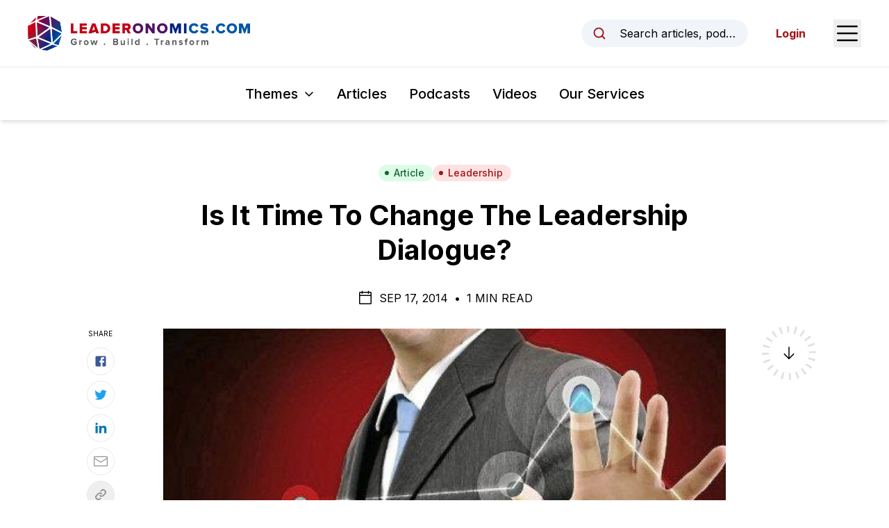

--- FILE ---
content_type: text/html; charset=utf-8
request_url: https://www.leaderonomics.com/articles/leadership/is-it-time-to-change-the-leadership-dialogue
body_size: 17399
content:
<!DOCTYPE html><html lang="en"><head><meta charSet="utf-8"/><meta name="viewport" content="width=device-width"/><meta name="twitter:card" content="summary_large_image"/><meta name="twitter:site" content="@leaderonomics"/><meta name="twitter:creator" content="@leaderonomics"/><meta property="fb:app_id" content="373667504531382"/><meta property="og:url" content="https://www.leaderonomics.com/articles/leadership/is-it-time-to-change-the-leadership-dialogue"/><meta property="og:locale" content="en"/><meta property="og:site_name" content="Leaderonomics"/><title>Is It Time To Change The Leadership Dialogue? | Leaderonomics</title><meta name="robots" content="index,follow"/><meta property="og:title" content="Leaderonomics"/><meta property="og:description" content="Is leadership changing? Does it need to change? "/><meta property="og:type" content="article"/><meta property="article:published_time" content="2014-09-17T02:00:51.000Z"/><meta property="article:modified_time" content="2020-10-21T18:46:30.000Z"/><meta property="og:image" content="https://leaderonomics-storage.s3.ap-southeast-1.amazonaws.com/005_13072013a_70ce17ef89.jpg"/><meta property="og:image:width" content="500"/><meta property="og:image:height" content="249"/><meta name="twitter:title" content="Leaderonomics"/><meta name="twitter:description" content="Is leadership changing? Does it need to change? "/><meta name="twitter:image" content="https://leaderonomics-storage.s3.ap-southeast-1.amazonaws.com/005_13072013a_70ce17ef89.jpg"/><meta name="twitter:image:alt" content=""/><meta name="next-head-count" content="23"/><script async="" src="https://pagead2.googlesyndication.com/pagead/js/adsbygoogle.js?client=ca-pub-6327132504140063" crossorigin="anonymous"></script><link rel="apple-touch-icon" sizes="180x180" href="/favicon/apple-touch-icon.png"/><link rel="icon" type="image/png" sizes="32x32" href="/favicon/favicon-32x32.png"/><link rel="icon" type="image/png" sizes="16x16" href="/favicon/favicon-16x16.png"/><link rel="manifest" href="/favicon/site.webmanifest"/><link rel="mask-icon" href="/favicon/safari-pinned-tab.svg" color="#5bbad5"/><meta name="msapplication-TileColor" content="#da532c"/><meta name="theme-color" content="#ffffff"/><link rel="preload" href="/_next/static/media/e4af272ccee01ff0-s.p.woff2" as="font" type="font/woff2" crossorigin="anonymous" data-next-font="size-adjust"/><link rel="preload" href="/_next/static/css/ede86faf65c1ffb4.css" as="style"/><link rel="stylesheet" href="/_next/static/css/ede86faf65c1ffb4.css" data-n-g=""/><noscript data-n-css=""></noscript><script defer="" nomodule="" src="/_next/static/chunks/polyfills-42372ed130431b0a.js"></script><script src="/_next/static/chunks/webpack-3a42151b73f23798.js" defer=""></script><script src="/_next/static/chunks/framework-0394de8bea3f19a4.js" defer=""></script><script src="/_next/static/chunks/main-74ee5feaf72dedd9.js" defer=""></script><script src="/_next/static/chunks/pages/_app-e80454ba87af94e6.js" defer=""></script><script src="/_next/static/chunks/214-574589401e9d0ade.js" defer=""></script><script src="/_next/static/chunks/606-c44fb1d8c32c06f5.js" defer=""></script><script src="/_next/static/chunks/pages/articles/%5Btheme%5D/%5Bslug%5D-d9a72eb480489dfa.js" defer=""></script><script src="/_next/static/SKHhL7d7h93yKbW6TkENW/_buildManifest.js" defer=""></script><script src="/_next/static/SKHhL7d7h93yKbW6TkENW/_ssgManifest.js" defer=""></script><style id="__jsx-2948342492">html{font-family:'__Inter_f367f3', '__Inter_Fallback_f367f3'}</style></head><body class="text-black"><noscript><iframe src="https://www.googletagmanager.com/ns.html?id=GTM-N5P2C7H" height="0" width="0" style="display:none;visibility:hidden"></iframe></noscript><noscript><iframe src="https://www.googletagmanager.com/ns.html?id=GTM-TDTWSC2" height="0" width="0" style="display:none;visibility:hidden"></iframe></noscript><div id="__next"><header id="header" class="sticky top-0 z-20 bg-white shadow-md"><div id="preview-topbar"></div><div class="flex h-16 items-center justify-between px-5 transition-all duration-300 sm:px-6 lg:px-10 xl:h-24"><a class="relative flex h-full w-[185px] items-center transition-all duration-200 xs:w-[230px] xl:w-[320px]" href="/"><img alt="Leaderonomics Logo" loading="lazy" width="320" height="50" decoding="async" data-nimg="1" class="transition-all duration-200" style="color:transparent;background-size:cover;background-position:50% 50%;background-repeat:no-repeat;background-image:url(&quot;data:image/svg+xml;charset=utf-8,%3Csvg xmlns=&#x27;http://www.w3.org/2000/svg&#x27; viewBox=&#x27;0 0 320 40&#x27;%3E%3Cfilter id=&#x27;b&#x27; color-interpolation-filters=&#x27;sRGB&#x27;%3E%3CfeGaussianBlur stdDeviation=&#x27;20&#x27;/%3E%3CfeColorMatrix values=&#x27;1 0 0 0 0 0 1 0 0 0 0 0 1 0 0 0 0 0 100 -1&#x27; result=&#x27;s&#x27;/%3E%3CfeFlood x=&#x27;0&#x27; y=&#x27;0&#x27; width=&#x27;100%25&#x27; height=&#x27;100%25&#x27;/%3E%3CfeComposite operator=&#x27;out&#x27; in=&#x27;s&#x27;/%3E%3CfeComposite in2=&#x27;SourceGraphic&#x27;/%3E%3CfeGaussianBlur stdDeviation=&#x27;20&#x27;/%3E%3C/filter%3E%3Cimage width=&#x27;100%25&#x27; height=&#x27;100%25&#x27; x=&#x27;0&#x27; y=&#x27;0&#x27; preserveAspectRatio=&#x27;none&#x27; style=&#x27;filter: url(%23b);&#x27; href=&#x27;[data-uri]&#x27;/%3E%3C/svg%3E&quot;)" src="/_next/static/media/leaderonomics-logo.5a5ee332.png"/></a><div class="flex items-center space-x-6 md:space-x-10"><button type="button" class="md:flex md:w-full md:max-w-[15rem] md:items-center md:space-x-3 md:rounded-full md:bg-slate-100 md:px-4 md:py-2 md:text-sm md:hover:bg-slate-200 md:focus:outline-none md:focus:ring-2 md:focus:ring-black lg:space-x-4 lg:text-base"><svg xmlns="http://www.w3.org/2000/svg" width="1em" height="1em" fill="currentColor" viewBox="0 0 256 256" aria-hidden="true" class="h-5 w-5 shrink-0 text-brand-red md:h-4 md:w-4 lg:h-5 lg:w-5"><rect width="256" height="256" fill="none"></rect><circle cx="116" cy="116" r="84" fill="none" stroke="currentColor" stroke-linecap="round" stroke-linejoin="round" stroke-width="24"></circle><line x1="175.4" y1="175.4" x2="224" y2="224" fill="none" stroke="currentColor" stroke-linecap="round" stroke-linejoin="round" stroke-width="24"></line></svg><span class="truncate max-md:sr-only">Search articles, podcasts, videos, resources, and authors.</span></button><button type="button"><span class="sr-only">Open Sidebar Menu</span><svg xmlns="http://www.w3.org/2000/svg" width="1em" height="1em" fill="currentColor" viewBox="0 0 256 256" class="h-8 w-8 text-black sm:h-10 sm:w-10"><rect width="256" height="256" fill="none"></rect><line x1="40" y1="128" x2="216" y2="128" stroke="currentColor" stroke-linecap="round" stroke-linejoin="round" stroke-width="16"></line><line x1="40" y1="64" x2="216" y2="64" stroke="currentColor" stroke-linecap="round" stroke-linejoin="round" stroke-width="16"></line><line x1="40" y1="192" x2="216" y2="192" stroke="currentColor" stroke-linecap="round" stroke-linejoin="round" stroke-width="16"></line></svg></button></div></div><div class="border-t py-4 lg:py-6  px-5"><nav class="relative flex items-center space-x-4 sm:space-x-6 lg:space-x-8"><div class="ml-auto" data-headlessui-state=""><button class="group inline-flex items-center rounded-md bg-white text-sm xs:text-base whitespace-nowrap sm:text-lg md:text-xl font-medium focus:outline-none focus:ring-2 focus:ring-brand-red focus:ring-offset-2 hover:text-brand-red text-black" type="button" aria-expanded="false" data-headlessui-state=""><span>Themes</span><svg xmlns="http://www.w3.org/2000/svg" width="1em" height="1em" fill="currentColor" viewBox="0 0 256 256" aria-hidden="true" class="ml-1.5 sm:ml-2 w-3 h-3 sm:h-4 sm:w-4 group-hover:text-brand-red"><rect width="256" height="256" fill="none"></rect><polyline points="208 96 128 176 48 96" fill="none" stroke="currentColor" stroke-linecap="round" stroke-linejoin="round" stroke-width="24"></polyline></svg></button></div><a class="text-sm font-medium hover:text-brand-red xs:text-base whitespace-nowrap sm:text-lg md:text-xl" href="/articles">Articles</a><a class="text-sm font-medium hover:text-brand-red xs:text-base whitespace-nowrap sm:text-lg md:text-xl" href="/podcasts">Podcasts</a><a class="text-sm font-medium hover:text-brand-red xs:text-base whitespace-nowrap sm:text-lg md:text-xl" href="/videos">Videos</a><a href="https://www.leaderonomics.info/" target="_blank" rel="noreferrer" class="text-sm font-medium hover:text-brand-red xs:text-base whitespace-nowrap sm:text-lg md:text-xl !mr-auto">Our Services</a></nav><div hidden="" style="position:fixed;top:1px;left:1px;width:1px;height:0;padding:0;margin:-1px;overflow:hidden;clip:rect(0, 0, 0, 0);white-space:nowrap;border-width:0;display:none"></div></div></header><main><article class="relative mx-auto max-w-[850px] px-5 pt-10 md:pt-16"><div class="flex flex-wrap justify-center gap-2"><a class="inline-flex items-center sm:px-3 py-0.5 rounded-full sm:text-sm font-medium px-3 text-sm bg-green-100 text-green-800 hover:bg-green-200" href="/articles"><svg class="-ml-0.5 sm:-ml-1 mr-1 sm:mr-1.5 w-1.5 h-1.5 sm:h-2 sm:w-2" fill="currentColor" viewBox="0 0 8 8"><circle cx="4" cy="4" r="3"></circle></svg>Article</a><a class="inline-flex items-center sm:px-3 py-0.5 rounded-full sm:text-sm font-medium bg-red-100 text-brand-red hover:bg-red-200 px-3 text-sm" href="/themes/leadership"><svg class="-ml-0.5 sm:-ml-1 mr-1 sm:mr-1.5 w-1.5 h-1.5 sm:h-2 sm:w-2" fill="currentColor" viewBox="0 0 8 8"><circle cx="4" cy="4" r="3"></circle></svg>Leadership</a></div><h1 class="mt-6 text-center text-2xl font-bold !leading-tight text-black md:text-3xl lg:text-4xl xl:text-[40px]">Is It Time To Change The Leadership Dialogue?</h1><div class="mt-6 flex justify-center uppercase text-black max-md:text-sm"></div><div class="mt-2 flex items-center justify-center space-x-2 uppercase max-md:text-sm"><svg xmlns="http://www.w3.org/2000/svg" width="1em" height="1em" fill="currentColor" viewBox="0 0 256 256" aria-hidden="true" class="h-5 w-5 md:h-6 md:w-6"><rect width="256" height="256" fill="none"></rect><rect x="40" y="40" width="176" height="176" rx="8" fill="none" stroke="currentColor" stroke-linecap="round" stroke-linejoin="round" stroke-width="16"></rect><line x1="176" y1="24" x2="176" y2="56" fill="none" stroke="currentColor" stroke-linecap="round" stroke-linejoin="round" stroke-width="16"></line><line x1="80" y1="24" x2="80" y2="56" fill="none" stroke="currentColor" stroke-linecap="round" stroke-linejoin="round" stroke-width="16"></line><line x1="40" y1="88" x2="216" y2="88" fill="none" stroke="currentColor" stroke-linecap="round" stroke-linejoin="round" stroke-width="16"></line></svg><div><span>Sep 17, 2014<!-- --> </span><span class="mx-1 inline-block">•</span> <span>1 Min Read</span></div></div><div class="relative"><div class="mt-8"><img alt="Alt" loading="lazy" width="500" height="249" decoding="async" data-nimg="1" class="block w-full shadow-sm" style="color:transparent;background-size:cover;background-position:50% 50%;background-repeat:no-repeat;background-image:url(&quot;data:image/svg+xml;charset=utf-8,%3Csvg xmlns=&#x27;http://www.w3.org/2000/svg&#x27; viewBox=&#x27;0 0 500 249&#x27;%3E%3Cfilter id=&#x27;b&#x27; color-interpolation-filters=&#x27;sRGB&#x27;%3E%3CfeGaussianBlur stdDeviation=&#x27;20&#x27;/%3E%3CfeColorMatrix values=&#x27;1 0 0 0 0 0 1 0 0 0 0 0 1 0 0 0 0 0 100 -1&#x27; result=&#x27;s&#x27;/%3E%3CfeFlood x=&#x27;0&#x27; y=&#x27;0&#x27; width=&#x27;100%25&#x27; height=&#x27;100%25&#x27;/%3E%3CfeComposite operator=&#x27;out&#x27; in=&#x27;s&#x27;/%3E%3CfeComposite in2=&#x27;SourceGraphic&#x27;/%3E%3CfeGaussianBlur stdDeviation=&#x27;20&#x27;/%3E%3C/filter%3E%3Cimage width=&#x27;100%25&#x27; height=&#x27;100%25&#x27; x=&#x27;0&#x27; y=&#x27;0&#x27; preserveAspectRatio=&#x27;none&#x27; style=&#x27;filter: url(%23b);&#x27; href=&#x27;[data-uri]&#x27;/%3E%3C/svg%3E&quot;)" src="https://leaderonomics-storage.s3.ap-southeast-1.amazonaws.com/005_13072013a_70ce17ef89.jpg"/></div><section class="prose mt-8 max-w-none prose-headings:font-bold prose-h1:text-4xl prose-h2:text-2xl sm:prose-h2:text-3xl prose-h3:mt-8 prose-h3:text-xl sm:prose-h3:text-2xl prose-h4:mt-10 prose-h4:text-xl prose-a:font-bold prose-a:text-[#007bff] prose-figure:mx-auto prose-figcaption:text-center prose-li:marker:text-black prose-img:mx-auto prose-img:block sm:prose-lg md:mt-10 [&amp;_blockquote&gt;a]:inline-block"><h4>The importance of leading with virtues</h4> <p>Is leadership changing? Does it need to change? Is there a need for a different leadership paradigm in light of some well-known corporate collapses and the fallout from the Global Financial Crisis of 2008/09 (GFC) that continues to reverberate far and wide?</p> <p>It seems that leadership literature is beginning to address the importance of ethical or moral leadership as a key piece that is missing in leadership. While there is no need to be critical of classical leadership paradigms that primarily focus on traits, capabilities, skills, and styles, we must have the courage and insight to explore the interplay between leadership, virtues, and performance.</p> <p>More specifically, we must examine how the presence or absence of virtues in a leader may define his or her character, and the impact this has on performance, both for the leader and the organisation.</p> <p>Over the last couple of years as I have researched this interplay, I have deliberately chosen to use “virtues” over more commonly used terms such as “values”, “morals” and “ethics”.</p> <p>One important reason behind this is that some of the other terms have become quite commonplace and their significance either diluted or dismissed as being something that is more related to the field of ethics or leadership in a faith-based context.</p> <p>My hope is that a robust discussion on virtues will be a catalyst for starting a new dialogue on leadership that is often only given superficial treatment: the interplay between leadership performance and virtues or as Alexandre Havard states, “the content of a person’s character”.</p> <p>For years, I have been fascinated and inspired by leadership: what it is, what it is not, what people think it should be or should not be, and the variety of emotive responses that are evoked when we see it demonstrated in a range of different contexts: at home, in work environments, sporting clubs, community organisations, churches, in government and schools, and across every culture.</p> <h3>Inspiring leaders</h3> <p>As a young child, I remember watching a fireman being interviewed after running into a house to rescue a young infant from the fire that had almost entirely consumed the family home. That took courage, selflessness. It took leadership.</p> <p>When I was twelve years old, I remember being inspired by a courageous footballer and captain of the Hawthorn Football Club, Peter Crimmins, as he battled cancer and tried to ready himself to lead the team onto the field on Grand Final Day in 1975.</p> <p>Sadly, he was declared unfit and was left out of the team. But his courage and dedication, and the commitment of his team who wanted so badly to win the match for him, had a profound impact on me, and the psyche of the wider football public. His work ethic, and the spirit he showed in battling cancer and wanting to see his beloved team win, embodied leadership.</p> <p>Today, the Hawthorn Football club’s Best &amp; Fairest award is called “The Peter Crimmins Medal” in his honour.</p> <p>In February 1983, 180 bushfires on one day ravaged the states of south Australia and Victoria that resulted in 75 deaths. Only days later, I found myself with one of the cleanup teams working in the backyard of a woman in her mid-50s, trying to restore some sense of order to her world. Although her house was preserved, she lost many of her belongings and her property was devastated.</p> <p>Elaine Shepherd was exhausted and experienced feelings of loss, but she would not allow this setback to consume her. I remember being impressed by her determination and optimism. Ironically, years later, I would find myself working alongside this remarkable woman in a family mediation centre.</p> <p>History is replete with examples of leaders who have both succeeded and failed in diverse fields of interest. They are researchers, social commentators, military strategists, politicians, and business executives from the private and public sectors.</p> <p>They also include leaders from the social sector or Non-Government Organisations (NGOs) and Faith-Based Organisations (FBOs) that serve a broad range of humanitarian objectives, some of them religiously motivated.</p> <p>Some well-known examples include: William Wilberforce, Mahatma Gandhi, Eleanor Roosevelt, St Mother Teresa, Nelson Mandela, Dr Rev Martin Luther King Jr and President Mikhail Gorbachev.</p> <p>There have been inventors who have demonstrated great resolve and initiative, like Thomas Edison and Alexander Graham Bell, and business leaders like Warren Buffett and Microsoft’s Bill Gates who have established corporate empires only to give billions of dollars away to humanitarian efforts.</p> <p>There have been military leaders such as Alexander the Great, Julius Caesar, Genghis Khan, George Washington and Napoleon Bonaparte.</p> <p><a href="https://leaderonomics-wp.s3.ap-southeast-1.amazonaws.com/uploads/2013/07/005_1.jpg"><img class="alignnone size-full wp-image-5844" src="https://leaderonomics-wp.s3.ap-southeast-1.amazonaws.com/uploads/2013/07/005_1.jpg" alt="005_1" width="312" height="500" srcset="https://leaderonomics-wp.s3.ap-southeast-1.amazonaws.com/uploads/2013/07/005_1.jpg 312w, https://leaderonomics-wp.s3.ap-southeast-1.amazonaws.com/uploads/2013/07/005_1-225x360.jpg 225w" sizes="(max-width: 312px) 100vw, 312px" /></a></p> <h3>Giving leadership context</h3> <p>Leadership is often very personal, and very powerful. It is felt by everyone: by those who demonstrate it in a large way or seemingly insignificant ways, and by those who are affected negatively or positively by leaders connected to them, or detrimentally by its sheer absence when it is needed.</p> <p>Leadership is also local, regional, national, and global. As Michael and Deborah Jinkins note,</p> <blockquote><p>“Leadership is always grounded in a particular time and place – in a particular culture. And the effective leader inevitably maintains a connection with this specific time and place, this culture, leading these people in this moment”.</p></blockquote> <p>Every person in every culture could mention a list of names of leaders who are more specific to their personal experience, the places or countries they live, why they consider them to be leaders, and through the wealth of information available today have an understanding as to whether or not that leader has a role on the world stage.</p> <p>However, interpretations of leadership are often quite different from one country to the next, and from one person to another. Take a few moments to reflect on leaders you have been impacted by. In what ways have they influenced your views, your decisions and your own leadership?</p> <p>Understanding that every organisation has a culture of its own, what type of leadership does your organisation need, and what changes do you need to make to facilitate that change?</p> <p><em>Originally published online on 15 July, 2013.</em></p></section><div class="absolute right-[105%] top-1/2 hidden h-1/2 w-[250px] xl:block"><div class="sticky top-[157px] pt-[40px]"><div class="border-t border-[#b1b1b1] pt-4"><p class="mb-3 text-[10px] uppercase">Read Next</p><a href="/articles/leadership/leaderonomics-values-empowering"><span class="aspect-w-1 aspect-h-1 relative block"><img alt="Alt" loading="lazy" width="639" height="346" decoding="async" data-nimg="1" class="object-cover object-center" style="color:transparent;background-size:cover;background-position:50% 50%;background-repeat:no-repeat;background-image:url(&quot;data:image/svg+xml;charset=utf-8,%3Csvg xmlns=&#x27;http://www.w3.org/2000/svg&#x27; viewBox=&#x27;0 0 639 346&#x27;%3E%3Cfilter id=&#x27;b&#x27; color-interpolation-filters=&#x27;sRGB&#x27;%3E%3CfeGaussianBlur stdDeviation=&#x27;20&#x27;/%3E%3CfeColorMatrix values=&#x27;1 0 0 0 0 0 1 0 0 0 0 0 1 0 0 0 0 0 100 -1&#x27; result=&#x27;s&#x27;/%3E%3CfeFlood x=&#x27;0&#x27; y=&#x27;0&#x27; width=&#x27;100%25&#x27; height=&#x27;100%25&#x27;/%3E%3CfeComposite operator=&#x27;out&#x27; in=&#x27;s&#x27;/%3E%3CfeComposite in2=&#x27;SourceGraphic&#x27;/%3E%3CfeGaussianBlur stdDeviation=&#x27;20&#x27;/%3E%3C/filter%3E%3Cimage width=&#x27;100%25&#x27; height=&#x27;100%25&#x27; x=&#x27;0&#x27; y=&#x27;0&#x27; preserveAspectRatio=&#x27;none&#x27; style=&#x27;filter: url(%23b);&#x27; href=&#x27;[data-uri]&#x27;/%3E%3C/svg%3E&quot;)" src="https://leaderonomics-storage.s3.ap-southeast-1.amazonaws.com/Empower_955ffde0ed.jpg"/></span><p class="mt-2 text-xs">Leaderonomics’ Values: Empowering</p></a></div></div></div><div class="absolute right-[105%] top-0 -mt-[40px] hidden h-1/2 w-[100px] xl:block"><div class="sticky top-[157px] pt-[40px]"><p class="text-center text-[10px] uppercase">Share</p><div class="mt-3 flex flex-col items-center space-y-2"><a href="https://www.facebook.com/sharer/sharer.php?u=https://www.leaderonomics.com/articles/leadership/is-it-time-to-change-the-leadership-dialogue&amp;title=" target="_blank" rel="noopener" class="flex h-10 w-10 items-center justify-center rounded-full border border-[#e8e8e8] hover:bg-gray-50"><svg width="1em" height="1em" viewBox="0 0 24 24" aria-hidden="true" style="color:#3b5998" class="h-5 w-5"><path d="M5 3h14a2 2 0 0 1 2 2v14a2 2 0 0 1-2 2H5a2 2 0 0 1-2-2V5a2 2 0 0 1 2-2m13 2h-2.5A3.5 3.5 0 0 0 12 8.5V11h-2v3h2v7h3v-7h3v-3h-3V9a1 1 0 0 1 1-1h2V5z" fill="currentColor"></path></svg></a><a href="https://twitter.com/intent/tweet?url=https://www.leaderonomics.com/articles/leadership/is-it-time-to-change-the-leadership-dialogue&amp;text=" target="_blank" rel="noopener" class="flex h-10 w-10 items-center justify-center rounded-full border border-[#e8e8e8] hover:bg-gray-50"><svg width="1em" height="1em" viewBox="0 0 24 24" aria-hidden="true" style="color:#1da1f2" class="h-5 w-5"><path fill="currentColor" d="M22.46 6c-.77.35-1.6.58-2.46.69c.88-.53 1.56-1.37 1.88-2.38c-.83.5-1.75.85-2.72 1.05C18.37 4.5 17.26 4 16 4c-2.35 0-4.27 1.92-4.27 4.29c0 .34.04.67.11.98C8.28 9.09 5.11 7.38 3 4.79c-.37.63-.58 1.37-.58 2.15c0 1.49.75 2.81 1.91 3.56c-.71 0-1.37-.2-1.95-.5v.03c0 2.08 1.48 3.82 3.44 4.21a4.22 4.22 0 0 1-1.93.07a4.28 4.28 0 0 0 4 2.98a8.521 8.521 0 0 1-5.33 1.84c-.34 0-.68-.02-1.02-.06C3.44 20.29 5.7 21 8.12 21C16 21 20.33 14.46 20.33 8.79c0-.19 0-.37-.01-.56c.84-.6 1.56-1.36 2.14-2.23Z"></path></svg></a><a href="https://www.linkedin.com/shareArticle?url=https://www.leaderonomics.com/articles/leadership/is-it-time-to-change-the-leadership-dialogue&amp;title=&amp;mini=true" target="_blank" rel="noopener" class="flex h-10 w-10 items-center justify-center rounded-full border border-[#e8e8e8] hover:bg-gray-50"><svg width="1em" height="1em" viewBox="0 0 24 24" aria-hidden="true" style="color:#0077b5" class="h-5 w-5"><path fill="currentColor" d="M6.94 5a2 2 0 1 1-4-.002a2 2 0 0 1 4 .002zM7 8.48H3V21h4V8.48zm6.32 0H9.34V21h3.94v-6.57c0-3.66 4.77-4 4.77 0V21H22v-7.93c0-6.17-7.06-5.94-8.72-2.91l.04-1.68z"></path></svg></a><a href="mailto:?subject=&amp;body=https://www.leaderonomics.com/articles/leadership/is-it-time-to-change-the-leadership-dialogue" target="_blank" rel="noopener" class="flex h-10 w-10 items-center justify-center rounded-full border border-[#e8e8e8] hover:bg-gray-50"><svg xmlns="http://www.w3.org/2000/svg" width="1em" height="1em" viewBox="0 0 15 15" aria-hidden="true" style="color:#929292" class="h-5 w-5"><path fill="currentColor" fill-rule="evenodd" d="M1 2a1 1 0 0 0-1 1v9a1 1 0 0 0 1 1h13a1 1 0 0 0 1-1V3a1 1 0 0 0-1-1H1Zm0 1h13v.925a.448.448 0 0 0-.241.07L7.5 7.967L1.241 3.995A.448.448 0 0 0 1 3.925V3Zm0 1.908V12h13V4.908L7.741 8.88a.45.45 0 0 1-.482 0L1 4.908Z" clip-rule="evenodd"></path></svg></a><div class="relative flex items-center"><button type="button" class="flex h-10 w-10 items-center justify-center rounded-full border border-[#e8e8e8] hover:bg-gray-50"><svg xmlns="http://www.w3.org/2000/svg" width="1em" height="1em" fill="currentColor" viewBox="0 0 256 256" aria-hidden="true" class="h-5 w-5 text-[#929292]"><rect width="256" height="256" fill="none"></rect><path d="M132.5,61.3l9.6-9.7a44.1,44.1,0,0,1,62.3,62.3l-30.3,30.2a43.9,43.9,0,0,1-62.2,0" fill="none" stroke="currentColor" stroke-linecap="round" stroke-linejoin="round" stroke-width="24"></path><path d="M123.5,194.7l-9.6,9.7a44.1,44.1,0,0,1-62.3-62.3l30.3-30.2a43.9,43.9,0,0,1,62.2,0" fill="none" stroke="currentColor" stroke-linecap="round" stroke-linejoin="round" stroke-width="24"></path></svg></button></div></div></div></div><div class="pointer-events-none absolute left-[105%] top-0 -mt-[40px] hidden h-[calc(100%+120px)] w-[100px] xl:block"><div class="sticky top-[157px]"><div class="relative"><svg class="h-full w-full"><circle id="circlePageProgress" cx="50%" cy="50%" r="35px" stroke-dasharray="0, 220" stroke-dashoffset="65" fill="none" stroke-width="10" stroke="#000"></circle></svg><div class="absolute top-1/2 left-1/2 -z-1 flex h-[78px] w-[78px] -translate-x-1/2 -translate-y-1/2 items-center justify-center rounded-full border-[10px] border-[#e0e1e3] bg-transparent"><svg xmlns="http://www.w3.org/2000/svg" width="1em" height="1em" fill="currentColor" viewBox="0 0 256 256" aria-hidden="true" class="h-6 w-6 "><rect width="256" height="256" fill="none"></rect><line x1="128" y1="40" x2="128" y2="216" fill="none" stroke="currentColor" stroke-linecap="round" stroke-linejoin="round" stroke-width="16"></line><polyline points="56 144 128 216 200 144" fill="none" stroke="currentColor" stroke-linecap="round" stroke-linejoin="round" stroke-width="16"></polyline></svg><div class="hidden"><img alt="Logo" loading="lazy" width="35" height="35" decoding="async" data-nimg="1" style="color:transparent" src="/_next/static/media/logo-ball.78d9da0f.png"/></div></div><div class="absolute top-1/2 left-1/2 w-full -translate-x-1/2 -translate-y-1/2"><svg class="h-full w-full"><circle cx="50%" cy="50%" r="35px" stroke-dasharray="8,3" stroke-width="12" fill="none" stroke="#fff" class="z-2"></circle></svg></div></div></div></div></div><div class="mb-6 mt-10 border-t border-black md:mt-16"></div><div><p class="mb-6 text-sm uppercase sm:text-base">Share This</p><div class="flex items-center space-x-6"><a href="https://www.facebook.com/sharer/sharer.php?u=https://www.leaderonomics.com/articles/leadership/is-it-time-to-change-the-leadership-dialogue&amp;title=" target="_blank" rel="noopener" class="text-black hover:text-gray-500"><svg width="1em" height="1em" viewBox="0 0 24 24" class="h-6 w-6" aria-hidden="true"><path d="M5 3h14a2 2 0 0 1 2 2v14a2 2 0 0 1-2 2H5a2 2 0 0 1-2-2V5a2 2 0 0 1 2-2m13 2h-2.5A3.5 3.5 0 0 0 12 8.5V11h-2v3h2v7h3v-7h3v-3h-3V9a1 1 0 0 1 1-1h2V5z" fill="currentColor"></path></svg></a><a href="https://twitter.com/intent/tweet?url=https://www.leaderonomics.com/articles/leadership/is-it-time-to-change-the-leadership-dialogue&amp;text=" target="_blank" rel="noopener" class="text-black hover:text-gray-500"><svg width="1em" height="1em" viewBox="0 0 24 24" class="h-6 w-6" aria-hidden="true"><path fill="currentColor" d="M22.46 6c-.77.35-1.6.58-2.46.69c.88-.53 1.56-1.37 1.88-2.38c-.83.5-1.75.85-2.72 1.05C18.37 4.5 17.26 4 16 4c-2.35 0-4.27 1.92-4.27 4.29c0 .34.04.67.11.98C8.28 9.09 5.11 7.38 3 4.79c-.37.63-.58 1.37-.58 2.15c0 1.49.75 2.81 1.91 3.56c-.71 0-1.37-.2-1.95-.5v.03c0 2.08 1.48 3.82 3.44 4.21a4.22 4.22 0 0 1-1.93.07a4.28 4.28 0 0 0 4 2.98a8.521 8.521 0 0 1-5.33 1.84c-.34 0-.68-.02-1.02-.06C3.44 20.29 5.7 21 8.12 21C16 21 20.33 14.46 20.33 8.79c0-.19 0-.37-.01-.56c.84-.6 1.56-1.36 2.14-2.23Z"></path></svg></a><a href="https://www.linkedin.com/shareArticle?url=https://www.leaderonomics.com/articles/leadership/is-it-time-to-change-the-leadership-dialogue&amp;title=&amp;mini=true" target="_blank" rel="noopener" class="text-black hover:text-gray-500"><svg width="1em" height="1em" viewBox="0 0 24 24" class="h-6 w-6" aria-hidden="true"><path fill="currentColor" d="M6.94 5a2 2 0 1 1-4-.002a2 2 0 0 1 4 .002zM7 8.48H3V21h4V8.48zm6.32 0H9.34V21h3.94v-6.57c0-3.66 4.77-4 4.77 0V21H22v-7.93c0-6.17-7.06-5.94-8.72-2.91l.04-1.68z"></path></svg></a><a href="mailto:?subject=&amp;body=https://www.leaderonomics.com/articles/leadership/is-it-time-to-change-the-leadership-dialogue" target="_blank" rel="noopener" class="text-black hover:text-gray-500"><svg xmlns="http://www.w3.org/2000/svg" width="1em" height="1em" viewBox="0 0 15 15" class="h-6 w-6" aria-hidden="true"><path fill="currentColor" fill-rule="evenodd" d="M1 2a1 1 0 0 0-1 1v9a1 1 0 0 0 1 1h13a1 1 0 0 0 1-1V3a1 1 0 0 0-1-1H1Zm0 1h13v.925a.448.448 0 0 0-.241.07L7.5 7.967L1.241 3.995A.448.448 0 0 0 1 3.925V3Zm0 1.908V12h13V4.908L7.741 8.88a.45.45 0 0 1-.482 0L1 4.908Z" clip-rule="evenodd"></path></svg></a><div class="relative flex items-center"><button type="button"><svg xmlns="http://www.w3.org/2000/svg" width="1em" height="1em" fill="currentColor" viewBox="0 0 256 256" aria-hidden="true" class="h-6 w-6 text-black"><rect width="256" height="256" fill="none"></rect><path d="M132.5,61.3l9.6-9.7a44.1,44.1,0,0,1,62.3,62.3l-30.3,30.2a43.9,43.9,0,0,1-62.2,0" fill="none" stroke="currentColor" stroke-linecap="round" stroke-linejoin="round" stroke-width="24"></path><path d="M123.5,194.7l-9.6,9.7a44.1,44.1,0,0,1-62.3-62.3l30.3-30.2a43.9,43.9,0,0,1,62.2,0" fill="none" stroke="currentColor" stroke-linecap="round" stroke-linejoin="round" stroke-width="24"></path></svg></button></div></div></div><div class="mt-8 pb-6 text-sm sm:flex sm:text-base"><p class="uppercase">Leadership</p></div><nav class="flex justify-between"><div class="w-full"><a class="relative inline-flex items-center space-x-2 text-sm hover:text-gray-500 sm:text-base -ml-1" href="/articles/leadership/god-bless-malaysia"><svg xmlns="http://www.w3.org/2000/svg" width="1em" height="1em" fill="currentColor" viewBox="0 0 256 256" aria-hidden="true" class="h-3 w-3 shrink-0"><rect width="256" height="256" fill="none"></rect><polyline points="160 208 80 128 160 48" fill="none" stroke="currentColor" stroke-linecap="round" stroke-linejoin="round" stroke-width="24"></polyline></svg><span class="block">Previous Article</span></a></div><div class="w-full flex justify-end"><a class="relative inline-flex items-center space-x-2 text-sm hover:text-gray-500 sm:text-base ml-1 text-right" href="/articles/leadership/leaderonomics-values-empowering"><span class="block">Next Article</span><svg xmlns="http://www.w3.org/2000/svg" width="1em" height="1em" fill="currentColor" viewBox="0 0 256 256" aria-hidden="true" class="h-3 w-3 shrink-0"><rect width="256" height="256" fill="none"></rect><polyline points="96 48 176 128 96 208" fill="none" stroke="currentColor" stroke-linecap="round" stroke-linejoin="round" stroke-width="24"></polyline></svg></a></div></nav></article><div class="container mb-10"></div><section class="pt-6 pb-2 sm:pb-4 md:py-10"><div class="publication-container"><div class="max-md:px-5"><h2 class="flex justify-center items-center space-x-2 sm:space-x-3 mb-6 sm:mb-8 md:mb-10 font-bold text-3xl sm:text-4xl xl:text-5xl text-center"><span>You May Also Like</span></h2></div><div class="grid md:grid-cols-2 xl:grid-cols-3 gap-2 sm:gap-4 md:gap-8 mt-6 max-md:bg-slate-50 max-md:border-t max-md:border-gray-100"><div class="max-md:shadow-sm max-md:bg-white bg-transparent max-md:py-4 max-md:px-3"><div class="relative"><a class="relative block md:aspect-w-16 md:aspect-h-11 max-md:float-right max-md:ml-3 max-md:h-[100px] max-md:w-[100px] max-xs:h-[80px] max-xs:w-[80px]" href="/articles/leadership/empathy-in-action-how-lawyers-and-leaders-navigate-human-pain-and-responsibility"><img alt="Alt" loading="lazy" decoding="async" data-nimg="fill" class="object-cover object-center shadow-sm !max-md:static" style="position:absolute;height:100%;width:100%;left:0;top:0;right:0;bottom:0;color:transparent;background-size:cover;background-position:50% 50%;background-repeat:no-repeat;background-image:url(&quot;data:image/svg+xml;charset=utf-8,%3Csvg xmlns=&#x27;http://www.w3.org/2000/svg&#x27; %3E%3Cfilter id=&#x27;b&#x27; color-interpolation-filters=&#x27;sRGB&#x27;%3E%3CfeGaussianBlur stdDeviation=&#x27;20&#x27;/%3E%3CfeColorMatrix values=&#x27;1 0 0 0 0 0 1 0 0 0 0 0 1 0 0 0 0 0 100 -1&#x27; result=&#x27;s&#x27;/%3E%3CfeFlood x=&#x27;0&#x27; y=&#x27;0&#x27; width=&#x27;100%25&#x27; height=&#x27;100%25&#x27;/%3E%3CfeComposite operator=&#x27;out&#x27; in=&#x27;s&#x27;/%3E%3CfeComposite in2=&#x27;SourceGraphic&#x27;/%3E%3CfeGaussianBlur stdDeviation=&#x27;20&#x27;/%3E%3C/filter%3E%3Cimage width=&#x27;100%25&#x27; height=&#x27;100%25&#x27; x=&#x27;0&#x27; y=&#x27;0&#x27; preserveAspectRatio=&#x27;none&#x27; style=&#x27;filter: url(%23b);&#x27; href=&#x27;[data-uri]&#x27;/%3E%3C/svg%3E&quot;)" src="https://leaderonomics-storage.s3.ap-southeast-1.amazonaws.com/4171108_2207563_2405ccd440.jpg"/></a></div><div class="md:mt-5 max-md:col-span-8 max-md:clear-none max-md:inline"><div class="flex flex-wrap gap-2"><a class="inline-flex items-center px-2 sm:px-3 py-0.5 rounded-full text-xs sm:text-sm font-medium bg-green-100 text-green-800 hover:bg-green-200" href="/articles"><svg class="-ml-0.5 sm:-ml-1 mr-1 sm:mr-1.5 w-1.5 h-1.5 sm:h-2 sm:w-2" fill="currentColor" viewBox="0 0 8 8"><circle cx="4" cy="4" r="3"></circle></svg>Article</a><a class="inline-flex items-center px-2 sm:px-3 py-0.5 rounded-full text-xs sm:text-sm font-medium bg-red-100 text-brand-red hover:bg-red-200" href="/themes/leadership"><svg class="-ml-0.5 sm:-ml-1 mr-1 sm:mr-1.5 w-1.5 h-1.5 sm:h-2 sm:w-2" fill="currentColor" viewBox="0 0 8 8"><circle cx="4" cy="4" r="3"></circle></svg>Leadership</a></div><h3 class="font-bold text-xl !leading-snug sm:text-2xl mt-3 sm:mt-4"><a class="hover:underline" href="/articles/leadership/empathy-in-action-how-lawyers-and-leaders-navigate-human-pain-and-responsibility">Empathy in Action: How Lawyers and Leaders Navigate Human Pain and Responsibility</a></h3><div class="mt-3 text-gray-500 text-sm 2xl:text-base">In leadership—just as in law—there are moments when logic alone isn’t enough. Whether it’s a manager addressing a grieving team after a tragedy or a lawyer standing beside a client whose life has changed forever, both roles demand more than intelligence. They require emotional intelligence. Today’s most effective leaders are those who understand the power of empathy, especially in times of crisis. And surprisingly, one of the most overlooked sources of inspiration for empathetic leadership can be found in personal injury lawyers. These individuals spend their careers navigating pain, trauma, and accountability.</div><div class="flex items-end space-x-2 mt-4 font-medium text-gray-500 text-xs sm:text-sm"><p class="uppercase">Jul 31, 2025<!-- --> <span class="mx-1 inline-block">•</span> <!-- -->6 Min Read</p></div></div></div><div class="max-md:shadow-sm max-md:bg-white bg-transparent max-md:py-4 max-md:px-3"><div class="relative"><a class="relative block md:aspect-w-16 md:aspect-h-11 max-md:float-right max-md:ml-3 max-md:h-[100px] max-md:w-[100px] max-xs:h-[80px] max-xs:w-[80px]" href="/podcasts/leadership/guardians-internet-cybersecurity-business-leaders"><img alt="cybersecurity" loading="lazy" decoding="async" data-nimg="fill" class="object-cover object-center shadow-sm !max-md:static" style="position:absolute;height:100%;width:100%;left:0;top:0;right:0;bottom:0;color:transparent;background-size:cover;background-position:50% 50%;background-repeat:no-repeat;background-image:url(&quot;data:image/svg+xml;charset=utf-8,%3Csvg xmlns=&#x27;http://www.w3.org/2000/svg&#x27; %3E%3Cfilter id=&#x27;b&#x27; color-interpolation-filters=&#x27;sRGB&#x27;%3E%3CfeGaussianBlur stdDeviation=&#x27;20&#x27;/%3E%3CfeColorMatrix values=&#x27;1 0 0 0 0 0 1 0 0 0 0 0 1 0 0 0 0 0 100 -1&#x27; result=&#x27;s&#x27;/%3E%3CfeFlood x=&#x27;0&#x27; y=&#x27;0&#x27; width=&#x27;100%25&#x27; height=&#x27;100%25&#x27;/%3E%3CfeComposite operator=&#x27;out&#x27; in=&#x27;s&#x27;/%3E%3CfeComposite in2=&#x27;SourceGraphic&#x27;/%3E%3CfeGaussianBlur stdDeviation=&#x27;20&#x27;/%3E%3C/filter%3E%3Cimage width=&#x27;100%25&#x27; height=&#x27;100%25&#x27; x=&#x27;0&#x27; y=&#x27;0&#x27; preserveAspectRatio=&#x27;none&#x27; style=&#x27;filter: url(%23b);&#x27; href=&#x27;[data-uri]&#x27;/%3E%3C/svg%3E&quot;)" src="https://leaderonomics-storage.s3.ap-southeast-1.amazonaws.com/Screenshot_2024_02_08_at_11_57_08_AM_d73ddf9199.png"/></a></div><div class="md:mt-5 max-md:col-span-8 max-md:clear-none max-md:inline"><div class="flex flex-wrap gap-2"><a class="inline-flex items-center px-2 sm:px-3 py-0.5 rounded-full text-xs sm:text-sm font-medium bg-amber-100 text-amber-800 hover:bg-amber-200" href="/podcasts"><svg class="-ml-0.5 sm:-ml-1 mr-1 sm:mr-1.5 w-1.5 h-1.5 sm:h-2 sm:w-2" fill="currentColor" viewBox="0 0 8 8"><circle cx="4" cy="4" r="3"></circle></svg>Podcast</a><a class="inline-flex items-center px-2 sm:px-3 py-0.5 rounded-full text-xs sm:text-sm font-medium bg-red-100 text-brand-red hover:bg-red-200" href="/themes/leadership"><svg class="-ml-0.5 sm:-ml-1 mr-1 sm:mr-1.5 w-1.5 h-1.5 sm:h-2 sm:w-2" fill="currentColor" viewBox="0 0 8 8"><circle cx="4" cy="4" r="3"></circle></svg>Leadership</a></div><h3 class="font-bold text-xl !leading-snug sm:text-2xl mt-3 sm:mt-4"><a class="hover:underline" href="/podcasts/leadership/guardians-internet-cybersecurity-business-leaders">Guardians of The Internet: Cybersecurity For Business Leaders</a></h3><div class="mt-3 text-gray-500 text-sm 2xl:text-base">Danny Kim, Founder & CTO of FullArmor Corporation, and Jenko Hwong, Principal Threat Researcher at Netskope, discuss why cybersecurity knowledge is vital for business strategy and organisational safety.</div><div class="flex items-end space-x-2 mt-4 font-medium text-gray-500 text-xs sm:text-sm"><p class="uppercase">Jan 22, 2024<!-- --> <span class="mx-1 inline-block">•</span> <!-- -->50 Min Podcast</p></div></div></div><div class="max-md:shadow-sm max-md:bg-white bg-transparent max-md:py-4 max-md:px-3"><div class="relative"><a class="relative block md:aspect-w-16 md:aspect-h-11 max-md:float-right max-md:ml-3 max-md:h-[100px] max-md:w-[100px] max-xs:h-[80px] max-xs:w-[80px]" href="/videos/leadership/what-every-leader-should-understand-about-the-language-gap-trendsetters"><img alt="Alt" loading="lazy" decoding="async" data-nimg="fill" class="object-cover object-center shadow-sm !max-md:static" style="position:absolute;height:100%;width:100%;left:0;top:0;right:0;bottom:0;color:transparent;background-size:cover;background-position:50% 50%;background-repeat:no-repeat;background-image:url(&quot;data:image/svg+xml;charset=utf-8,%3Csvg xmlns=&#x27;http://www.w3.org/2000/svg&#x27; %3E%3Cfilter id=&#x27;b&#x27; color-interpolation-filters=&#x27;sRGB&#x27;%3E%3CfeGaussianBlur stdDeviation=&#x27;20&#x27;/%3E%3CfeColorMatrix values=&#x27;1 0 0 0 0 0 1 0 0 0 0 0 1 0 0 0 0 0 100 -1&#x27; result=&#x27;s&#x27;/%3E%3CfeFlood x=&#x27;0&#x27; y=&#x27;0&#x27; width=&#x27;100%25&#x27; height=&#x27;100%25&#x27;/%3E%3CfeComposite operator=&#x27;out&#x27; in=&#x27;s&#x27;/%3E%3CfeComposite in2=&#x27;SourceGraphic&#x27;/%3E%3CfeGaussianBlur stdDeviation=&#x27;20&#x27;/%3E%3C/filter%3E%3Cimage width=&#x27;100%25&#x27; height=&#x27;100%25&#x27; x=&#x27;0&#x27; y=&#x27;0&#x27; preserveAspectRatio=&#x27;none&#x27; style=&#x27;filter: url(%23b);&#x27; href=&#x27;[data-uri]&#x27;/%3E%3C/svg%3E&quot;)" src="https://leaderonomics-storage.s3.ap-southeast-1.amazonaws.com/GLG_Thumbnail_8bf1bc5f47.png"/></a></div><div class="md:mt-5 max-md:col-span-8 max-md:clear-none max-md:inline"><div class="flex flex-wrap gap-2"><a class="inline-flex items-center px-2 sm:px-3 py-0.5 rounded-full text-xs sm:text-sm font-medium bg-indigo-100 text-indigo-800 hover:bg-indigo-200" href="/videos"><svg class="-ml-0.5 sm:-ml-1 mr-1 sm:mr-1.5 w-1.5 h-1.5 sm:h-2 sm:w-2" fill="currentColor" viewBox="0 0 8 8"><circle cx="4" cy="4" r="3"></circle></svg>Video</a><a class="inline-flex items-center px-2 sm:px-3 py-0.5 rounded-full text-xs sm:text-sm font-medium bg-red-100 text-brand-red hover:bg-red-200" href="/themes/leadership"><svg class="-ml-0.5 sm:-ml-1 mr-1 sm:mr-1.5 w-1.5 h-1.5 sm:h-2 sm:w-2" fill="currentColor" viewBox="0 0 8 8"><circle cx="4" cy="4" r="3"></circle></svg>Leadership</a></div><h3 class="font-bold text-xl !leading-snug sm:text-2xl mt-3 sm:mt-4"><a class="hover:underline" href="/videos/leadership/what-every-leader-should-understand-about-the-language-gap-trendsetters">What Every Leader Should Understand About the Language Gap | Trendsetters</a></h3><div class="flex items-end space-x-2 mt-4 font-medium text-gray-500 text-xs sm:text-sm"><p class="uppercase">Oct 06, 2025<!-- --> <span class="mx-1 inline-block">•</span> <!-- -->3 Min Video</p></div></div></div></div></div></section><section id="newsletter-signup-form" class="bg-brand-red py-12 md:py-16"><div class="container mx-auto"><form action="#"><div class="lg:flex lg:items-center lg:justify-between lg:space-x-6"><h2 class="text-center text-2xl font-bold text-white md:text-3xl lg:text-left">Be a Leader&#x27;s Digest Reader</h2><div class="mx-auto mt-8 grid max-w-md gap-y-6 lg:mt-0 lg:max-w-none lg:grid-cols-2 lg:gap-y-0 lg:gap-x-6 [&amp;_.text-red-500]:text-white"><div><div class="relative"><input name="name" placeholder="Your Name" required="" class="block w-full rounded-md placeholder-gray-400 shadow-sm focus:outline-none focus:ring-1 disabled:opacity-50 border-2 border-white bg-transparent px-6 py-3 font-bold text-white placeholder:text-white focus:border-blue-500 focus:ring-blue-500 xl:px-8 xl:py-4" type="text" value=""/></div></div><div><div class="relative"><input name="email" placeholder="Your Email" required="" class="block w-full rounded-md placeholder-gray-400 shadow-sm focus:outline-none focus:ring-1 disabled:opacity-50 border-2 border-white bg-transparent px-6 py-3 font-bold text-white placeholder:text-white focus:border-blue-500 focus:ring-blue-500 xl:px-8 xl:py-4" type="email" value=""/></div></div></div></div><div class="mt-8 flex justify-center max-lg:mx-auto max-lg:max-w-md lg:justify-end"><button type="submit" class="relative flex items-center justify-center space-x-3 rounded-md bg-white py-3 pl-5 pr-3 font-bold text-brand-red hover:bg-red-50 focus:outline-none focus:ring-2 focus:ring-white focus:ring-offset-4 focus:ring-offset-brand-red max-lg:w-full"><span class="relative"><span class="pointer-events-none absolute top-1/2 -left-2 flex h-full -translate-y-1/2 items-center"><svg width="1em" height="1em" viewBox="0 0 24 24" class="w-8 h-8"><path fill="currentColor" d="M22 5.5H9c-1.1 0-2 .9-2 2v9a2 2 0 0 0 2 2h13c1.11 0 2-.89 2-2v-9a2 2 0 0 0-2-2m0 11H9V9.17l6.5 3.33L22 9.17v7.33m-6.5-5.69L9 7.5h13l-6.5 3.31M5 16.5c0 .17.03.33.05.5H1c-.552 0-1-.45-1-1s.448-1 1-1h4v1.5M3 7h2.05c-.02.17-.05.33-.05.5V9H3c-.55 0-1-.45-1-1s.45-1 1-1m-2 5c0-.55.45-1 1-1h3v2H2c-.55 0-1-.45-1-1Z"></path></svg></span><span class="pointer-events-none absolute top-1/2 -left-2 flex h-full -translate-y-1/2 items-center justify-center"><svg xmlns="http://www.w3.org/2000/svg" fill="none" viewBox="0 0 24 24" class="animate-spin w-6 h-6 opacity-0"><circle class="opacity-25" cx="12" cy="12" r="10" stroke="currentColor" stroke-width="4"></circle><path fill="currentColor" d="M4 12a8 8 0 018-8V0C5.373 0 0 5.373 0 12h4zm2 5.291A7.962 7.962 0 014 12H0c0 3.042 1.135 5.824 3 7.938l3-2.647z"></path></svg></span><span class="pl-8">Subscribe Now</span></span></button></div></form></div></section></main><footer class="bg-black pt-10 pb-10 md:pt-16"><div class="container mx-auto"><a class="relative block h-10 w-[200px] xs:h-12 xs:w-[230px] sm:w-[320px]" href="/"><img alt="Leaderonomics Logo" loading="lazy" width="1220" height="190" decoding="async" data-nimg="1" style="color:transparent;background-size:cover;background-position:50% 50%;background-repeat:no-repeat;background-image:url(&quot;data:image/svg+xml;charset=utf-8,%3Csvg xmlns=&#x27;http://www.w3.org/2000/svg&#x27; viewBox=&#x27;0 0 320 40&#x27;%3E%3Cfilter id=&#x27;b&#x27; color-interpolation-filters=&#x27;sRGB&#x27;%3E%3CfeGaussianBlur stdDeviation=&#x27;20&#x27;/%3E%3CfeColorMatrix values=&#x27;1 0 0 0 0 0 1 0 0 0 0 0 1 0 0 0 0 0 100 -1&#x27; result=&#x27;s&#x27;/%3E%3CfeFlood x=&#x27;0&#x27; y=&#x27;0&#x27; width=&#x27;100%25&#x27; height=&#x27;100%25&#x27;/%3E%3CfeComposite operator=&#x27;out&#x27; in=&#x27;s&#x27;/%3E%3CfeComposite in2=&#x27;SourceGraphic&#x27;/%3E%3CfeGaussianBlur stdDeviation=&#x27;20&#x27;/%3E%3C/filter%3E%3Cimage width=&#x27;100%25&#x27; height=&#x27;100%25&#x27; x=&#x27;0&#x27; y=&#x27;0&#x27; preserveAspectRatio=&#x27;none&#x27; style=&#x27;filter: url(%23b);&#x27; href=&#x27;[data-uri]&#x27;/%3E%3C/svg%3E&quot;)" src="/_next/static/media/leaderonomics-logo-white.dbcaadb4.png"/></a><div class="grid grid-cols-12 gap-y-10 border-b border-white text-white pb-10 md:gap-y-0"><div class="col-span-12 space-y-4 pt-4 text-xs sm:pt-6 md:col-span-7 md:pr-8"><p>Wow, you scrolled all the way to the bottom! You must really like us.</p><p>Since you’re here, we’d like to ask you to consider donating to the maintenance and upkeep of our site, which as it turns out is pretty expensive.</p><p>Many do not have access to the resources needed to bring out their full leadership potential. That is why our content will always be free, and we would be forever grateful to those who help make that possible.</p><a href="https://buy.stripe.com/cN25l1aqJeQjgZWdQQ" target="_blank" rel="noreferrer" class="inline-block underline hover:text-gray-300">Earn your one-way ticket to heaven.</a><div class="flex space-x-4 pt-3"><a href="https://www.facebook.com/Leaderonomics" aria-label="Facebook" target="_blank" rel="noreferrer" class="relative hover:text-gray-300"><svg width="1em" height="1em" viewBox="0 0 24 24" class="h-4 w-4" aria-hidden="true"><path d="M5 3h14a2 2 0 0 1 2 2v14a2 2 0 0 1-2 2H5a2 2 0 0 1-2-2V5a2 2 0 0 1 2-2m13 2h-2.5A3.5 3.5 0 0 0 12 8.5V11h-2v3h2v7h3v-7h3v-3h-3V9a1 1 0 0 1 1-1h2V5z" fill="currentColor"></path></svg></a><a href="https://twitter.com/leaderonomics" aria-label="Twitter" target="_blank" rel="noreferrer" class="relative hover:text-gray-300"><svg width="1em" height="1em" viewBox="0 0 24 24" class="h-4 w-4" aria-hidden="true"><path fill="currentColor" d="M22.46 6c-.77.35-1.6.58-2.46.69c.88-.53 1.56-1.37 1.88-2.38c-.83.5-1.75.85-2.72 1.05C18.37 4.5 17.26 4 16 4c-2.35 0-4.27 1.92-4.27 4.29c0 .34.04.67.11.98C8.28 9.09 5.11 7.38 3 4.79c-.37.63-.58 1.37-.58 2.15c0 1.49.75 2.81 1.91 3.56c-.71 0-1.37-.2-1.95-.5v.03c0 2.08 1.48 3.82 3.44 4.21a4.22 4.22 0 0 1-1.93.07a4.28 4.28 0 0 0 4 2.98a8.521 8.521 0 0 1-5.33 1.84c-.34 0-.68-.02-1.02-.06C3.44 20.29 5.7 21 8.12 21C16 21 20.33 14.46 20.33 8.79c0-.19 0-.37-.01-.56c.84-.6 1.56-1.36 2.14-2.23Z"></path></svg></a><a href="https://www.linkedin.com/company/327917" aria-label="LinkedIn" target="_blank" rel="noreferrer" class="relative hover:text-gray-300"><svg width="1em" height="1em" viewBox="0 0 24 24" class="h-4 w-4" aria-hidden="true"><path fill="currentColor" d="M6.94 5a2 2 0 1 1-4-.002a2 2 0 0 1 4 .002zM7 8.48H3V21h4V8.48zm6.32 0H9.34V21h3.94v-6.57c0-3.66 4.77-4 4.77 0V21H22v-7.93c0-6.17-7.06-5.94-8.72-2.91l.04-1.68z"></path></svg></a><a href="https://www.youtube.com/user/leaderonomicsmedia" aria-label="Youtube" target="_blank" rel="noreferrer" class="relative hover:text-gray-300"><svg width="1.13em" height="1em" viewBox="0 0 576 512" class="h-4 w-4" aria-hidden="true"><path fill="currentColor" d="M549.655 124.083c-6.281-23.65-24.787-42.276-48.284-48.597C458.781 64 288 64 288 64S117.22 64 74.629 75.486c-23.497 6.322-42.003 24.947-48.284 48.597c-11.412 42.867-11.412 132.305-11.412 132.305s0 89.438 11.412 132.305c6.281 23.65 24.787 41.5 48.284 47.821C117.22 448 288 448 288 448s170.78 0 213.371-11.486c23.497-6.321 42.003-24.171 48.284-47.821c11.412-42.867 11.412-132.305 11.412-132.305s0-89.438-11.412-132.305zm-317.51 213.508V175.185l142.739 81.205l-142.739 81.201z"></path></svg></a><a href="https://www.instagram.com/leaderonomics" aria-label="Instagram" target="_blank" rel="noreferrer" class="relative hover:text-gray-300"><svg width="1em" height="1em" viewBox="0 0 24 24" class="h-4 w-4" aria-hidden="true"><path fill="currentColor" d="M7.8 2h8.4C19.4 2 22 4.6 22 7.8v8.4a5.8 5.8 0 0 1-5.8 5.8H7.8C4.6 22 2 19.4 2 16.2V7.8A5.8 5.8 0 0 1 7.8 2m-.2 2A3.6 3.6 0 0 0 4 7.6v8.8C4 18.39 5.61 20 7.6 20h8.8a3.6 3.6 0 0 0 3.6-3.6V7.6C20 5.61 18.39 4 16.4 4H7.6m9.65 1.5a1.25 1.25 0 0 1 1.25 1.25A1.25 1.25 0 0 1 17.25 8A1.25 1.25 0 0 1 16 6.75a1.25 1.25 0 0 1 1.25-1.25M12 7a5 5 0 0 1 5 5a5 5 0 0 1-5 5a5 5 0 0 1-5-5a5 5 0 0 1 5-5m0 2a3 3 0 0 0-3 3a3 3 0 0 0 3 3a3 3 0 0 0 3-3a3 3 0 0 0-3-3Z"></path></svg></a></div></div><div class="col-span-12 flex md:col-span-5 md:justify-center"><div class="space-y-4"><a class="block font-bold hover:text-gray-300" href="/">Home</a><a class="block font-bold hover:text-gray-300" href="/about-us">About Us</a><a class="block font-bold hover:text-gray-300" href="/team">The Team</a><a class="block font-bold hover:text-gray-300" href="/get-involved">Get Involved</a><a class="block font-bold hover:text-gray-300" href="/get-involved#get-in-touch">Contact</a></div></div></div><div class="grid gap-y-4 pt-6 text-[10px] md:grid-cols-2 md:gap-x-6 md:gap-y-0 md:text-xs text-white"><div><p>© <!-- -->2025<!-- --> Leaderonomics Sdn. Bhd. (<!-- -->Company No.<!-- --> 200701005019 (763018-A))<br/>All rights reserved.</p><div class="mt-2 flex"><a class="font-bold hover:text-gray-300" href="/privacy-policy">Privacy Policy</a><span class="mx-1">•</span><a class="font-bold hover:text-gray-300" href="/terms">Terms and Conditions</a><span class="mx-1">•</span><a href="/feed" target="_blank" rel="noreferrer" class="font-bold hover:text-gray-300">RSS</a></div></div><div><p class="leading-normal">Disclaimer: The opinions expressed on this website are those of the writers or the people they quoted and not necessarily those of Leaderonomics.</p></div></div></div></footer><div data-rht-toaster="" style="position:fixed;z-index:9999;top:16px;left:16px;right:16px;bottom:16px;pointer-events:none" class=""></div></div><script id="__NEXT_DATA__" type="application/json">{"props":{"pageProps":{"data":{"id":3631,"title":"Is It Time To Change The Leadership Dialogue?","references":null,"version":"Old","oldContent":"\u003ch4\u003eThe importance of leading with virtues\u003c/h4\u003e \u003cp\u003eIs leadership changing? Does it need to change? Is there a need for a different leadership paradigm in light of some well-known corporate collapses and the fallout from the Global Financial Crisis of 2008/09 (GFC) that continues to reverberate far and wide?\u003c/p\u003e \u003cp\u003eIt seems that leadership literature is beginning to address the importance of ethical or moral leadership as a key piece that is missing in leadership. While there is no need to be critical of classical leadership paradigms that primarily focus on traits, capabilities, skills, and styles, we must have the courage and insight to explore the interplay between leadership, virtues, and performance.\u003c/p\u003e \u003cp\u003eMore specifically, we must examine how the presence or absence of virtues in a leader may define his or her character, and the impact this has on performance, both for the leader and the organisation.\u003c/p\u003e \u003cp\u003eOver the last couple of years as I have researched this interplay, I have deliberately chosen to use “virtues” over more commonly used terms such as “values”, “morals” and “ethics”.\u003c/p\u003e \u003cp\u003eOne important reason behind this is that some of the other terms have become quite commonplace and their significance either diluted or dismissed as being something that is more related to the field of ethics or leadership in a faith-based context.\u003c/p\u003e \u003cp\u003eMy hope is that a robust discussion on virtues will be a catalyst for starting a new dialogue on leadership that is often only given superficial treatment: the interplay between leadership performance and virtues or as Alexandre Havard states, “the content of a person’s character”.\u003c/p\u003e \u003cp\u003eFor years, I have been fascinated and inspired by leadership: what it is, what it is not, what people think it should be or should not be, and the variety of emotive responses that are evoked when we see it demonstrated in a range of different contexts: at home, in work environments, sporting clubs, community organisations, churches, in government and schools, and across every culture.\u003c/p\u003e \u003ch3\u003eInspiring leaders\u003c/h3\u003e \u003cp\u003eAs a young child, I remember watching a fireman being interviewed after running into a house to rescue a young infant from the fire that had almost entirely consumed the family home. That took courage, selflessness. It took leadership.\u003c/p\u003e \u003cp\u003eWhen I was twelve years old, I remember being inspired by a courageous footballer and captain of the Hawthorn Football Club, Peter Crimmins, as he battled cancer and tried to ready himself to lead the team onto the field on Grand Final Day in 1975.\u003c/p\u003e \u003cp\u003eSadly, he was declared unfit and was left out of the team. But his courage and dedication, and the commitment of his team who wanted so badly to win the match for him, had a profound impact on me, and the psyche of the wider football public. His work ethic, and the spirit he showed in battling cancer and wanting to see his beloved team win, embodied leadership.\u003c/p\u003e \u003cp\u003eToday, the Hawthorn Football club’s Best \u0026amp; Fairest award is called “The Peter Crimmins Medal” in his honour.\u003c/p\u003e \u003cp\u003eIn February 1983, 180 bushfires on one day ravaged the states of south Australia and Victoria that resulted in 75 deaths. Only days later, I found myself with one of the cleanup teams working in the backyard of a woman in her mid-50s, trying to restore some sense of order to her world. Although her house was preserved, she lost many of her belongings and her property was devastated.\u003c/p\u003e \u003cp\u003eElaine Shepherd was exhausted and experienced feelings of loss, but she would not allow this setback to consume her. I remember being impressed by her determination and optimism. Ironically, years later, I would find myself working alongside this remarkable woman in a family mediation centre.\u003c/p\u003e \u003cp\u003eHistory is replete with examples of leaders who have both succeeded and failed in diverse fields of interest. They are researchers, social commentators, military strategists, politicians, and business executives from the private and public sectors.\u003c/p\u003e \u003cp\u003eThey also include leaders from the social sector or Non-Government Organisations (NGOs) and Faith-Based Organisations (FBOs) that serve a broad range of humanitarian objectives, some of them religiously motivated.\u003c/p\u003e \u003cp\u003eSome well-known examples include: William Wilberforce, Mahatma Gandhi, Eleanor Roosevelt, St Mother Teresa, Nelson Mandela, Dr Rev Martin Luther King Jr and President Mikhail Gorbachev.\u003c/p\u003e \u003cp\u003eThere have been inventors who have demonstrated great resolve and initiative, like Thomas Edison and Alexander Graham Bell, and business leaders like Warren Buffett and Microsoft’s Bill Gates who have established corporate empires only to give billions of dollars away to humanitarian efforts.\u003c/p\u003e \u003cp\u003eThere have been military leaders such as Alexander the Great, Julius Caesar, Genghis Khan, George Washington and Napoleon Bonaparte.\u003c/p\u003e \u003cp\u003e\u003ca href=\"https://leaderonomics-wp.s3.ap-southeast-1.amazonaws.com/uploads/2013/07/005_1.jpg\"\u003e\u003cimg class=\"alignnone size-full wp-image-5844\" src=\"https://leaderonomics-wp.s3.ap-southeast-1.amazonaws.com/uploads/2013/07/005_1.jpg\" alt=\"005_1\" width=\"312\" height=\"500\" srcset=\"https://leaderonomics-wp.s3.ap-southeast-1.amazonaws.com/uploads/2013/07/005_1.jpg 312w, https://leaderonomics-wp.s3.ap-southeast-1.amazonaws.com/uploads/2013/07/005_1-225x360.jpg 225w\" sizes=\"(max-width: 312px) 100vw, 312px\" /\u003e\u003c/a\u003e\u003c/p\u003e \u003ch3\u003eGiving leadership context\u003c/h3\u003e \u003cp\u003eLeadership is often very personal, and very powerful. It is felt by everyone: by those who demonstrate it in a large way or seemingly insignificant ways, and by those who are affected negatively or positively by leaders connected to them, or detrimentally by its sheer absence when it is needed.\u003c/p\u003e \u003cp\u003eLeadership is also local, regional, national, and global. As Michael and Deborah Jinkins note,\u003c/p\u003e \u003cblockquote\u003e\u003cp\u003e“Leadership is always grounded in a particular time and place – in a particular culture. And the effective leader inevitably maintains a connection with this specific time and place, this culture, leading these people in this moment”.\u003c/p\u003e\u003c/blockquote\u003e \u003cp\u003eEvery person in every culture could mention a list of names of leaders who are more specific to their personal experience, the places or countries they live, why they consider them to be leaders, and through the wealth of information available today have an understanding as to whether or not that leader has a role on the world stage.\u003c/p\u003e \u003cp\u003eHowever, interpretations of leadership are often quite different from one country to the next, and from one person to another. Take a few moments to reflect on leaders you have been impacted by. In what ways have they influenced your views, your decisions and your own leadership?\u003c/p\u003e \u003cp\u003eUnderstanding that every organisation has a culture of its own, what type of leadership does your organisation need, and what changes do you need to make to facilitate that change?\u003c/p\u003e \u003cp\u003e\u003cem\u003eOriginally published online on 15 July, 2013.\u003c/em\u003e\u003c/p\u003e","customPublishedAt":"2014-09-17T02:00:51.000Z","featured":false,"trending":false,"readMinutes":"1","slug":"is-it-time-to-change-the-leadership-dialogue","createdAt":"2020-08-29T17:28:54.000Z","updatedAt":"2020-10-21T18:46:30.000Z","publishedAt":"2014-09-17T02:00:51.000Z","locale":"en","editedBy":null,"translatedBy":null,"featuredOrder":null,"collaborator":{"id":4164,"description":null,"icon":null},"details":{"id":3631,"subheader":null,"excerpt":"\u003cp\u003eIs leadership changing? Does it need to change? \u003c/p\u003e","featuredImageAlt":null,"featuredImageCredit":null,"featuredImage":{"id":5217,"url":"https://leaderonomics-storage.s3.ap-southeast-1.amazonaws.com/005_13072013a_70ce17ef89.jpg","alternativeText":null,"width":500,"height":249}},"filter":{"id":4164,"audiences":[],"series":null,"theme":{"id":1,"name":"Leadership","slug":"leadership"},"subthemes":[],"authors":[]},"articleSections":[],"ads":{"id":4164,"sideAd":null,"bottomAd":null},"seo":{"id":4164,"metaTitle":null,"metaDescription":null,"keywords":null,"metaRobots":null,"structuredData":null,"canonicalURL":null,"socialMediaCaption":null,"metaImage":{"id":5217,"name":"005-13072013a.jpg","alternativeText":null,"caption":null,"width":500,"height":249,"formats":{"thumbnail":{"ext":".jpg","url":"https://leaderonomics-storage.s3.ap-southeast-1.amazonaws.com/thumbnail_005_13072013a_70ce17ef89.jpg","hash":"thumbnail_005_13072013a_70ce17ef89","mime":"image/jpeg","name":"thumbnail_005-13072013a.jpg","path":null,"size":6.89,"width":245,"height":122}},"hash":"005_13072013a_70ce17ef89","ext":".jpg","mime":"image/jpeg","size":24.57,"url":"https://leaderonomics-storage.s3.ap-southeast-1.amazonaws.com/005_13072013a_70ce17ef89.jpg","previewUrl":null,"provider":"aws-s3","provider_metadata":null,"createdAt":"2022-07-09T22:18:14.219Z","updatedAt":"2022-07-09T22:18:14.219Z","folderPath":null},"metaSocial":[]},"authorInfos":[],"genericSideAd":null,"genericBottomAd":{"id":37,"title":"(Bottom) [DIGITAL - Happily] Motivate your employees","link":"https://budaya.app/","type":"Bottom","startDate":null,"endDate":null,"text":null,"customPublishedAt":"2021-04-07T04:28:36.000Z","category":"Generic","createdAt":"2022-07-09T19:03:57.505Z","updatedAt":"2023-04-20T05:09:38.249Z","publishedAt":"2022-07-09T19:03:57.504Z","theme":{"id":1,"name":"Leadership","slug":"leadership"},"image":{"id":835,"url":"https://leaderonomics-storage.s3.ap-southeast-1.amazonaws.com/5_4_96a857_1ae1940a87.png","alternativeText":null,"width":1110,"height":290}},"previousPage":{"id":3632,"title":"God Bless Malaysia!","slug":"god-bless-malaysia","customPublishedAt":"2014-09-13T16:07:17.000Z","locale":"en","details":{"id":3632,"subheader":null,"excerpt":"\u003cp\u003eEditor\u0026#8217;s Note Where the heart is YEARS ago, I left Malaysia and was immersed in a culture that seemingly celebrated individualism. I became enamoured with the desire to be different, and to break away from the constant need to conform. Even then, I firmly believed that being differ- ent should not preclude someone from being [\u0026hellip;]\u003c/p\u003e","featuredImageAlt":null,"featuredImageCredit":null,"featuredImage":{"id":5218,"url":"https://leaderonomics-storage.s3.ap-southeast-1.amazonaws.com/Hamper_Collage4_08f5418283.png","alternativeText":null,"width":1024,"height":768}},"filter":{"id":4165,"theme":{"id":1,"name":"Leadership","slug":"leadership"}}},"nextPage":{"id":3630,"title":"Leaderonomics’ Values: Empowering","slug":"leaderonomics-values-empowering","customPublishedAt":"2014-09-19T04:02:01.000Z","locale":"en","details":{"id":3630,"subheader":null,"excerpt":"\u003cp\u003eEmpowering is one of the core values of Leaderonomics. We want to empower people so that they have a voice and access to a platform to make a difference. Instead of waiting around for something to happen, we believe that every person can do something to better our world. \u0026nbsp;\u003c/p\u003e","featuredImageAlt":null,"featuredImageCredit":null,"featuredImage":{"id":5216,"url":"https://leaderonomics-storage.s3.ap-southeast-1.amazonaws.com/Empower_955ffde0ed.jpg","alternativeText":null,"width":639,"height":346}},"filter":{"id":4163,"theme":{"id":1,"name":"Leadership","slug":"leadership"}}},"relatedPublications":[{"customPublishedAt":"2025-07-31T03:00:00.000Z","id":7857,"title":"Empathy in Action: How Lawyers and Leaders Navigate Human Pain and Responsibility","slug":"empathy-in-action-how-lawyers-and-leaders-navigate-human-pain-and-responsibility","readMinutes":"6","locale":"en","details":{"id":8040,"excerpt":"In leadership—just as in law—there are moments when logic alone isn’t enough. Whether it’s a manager addressing a grieving team after a tragedy or a lawyer standing beside a client whose life has changed forever, both roles demand more than intelligence. They require emotional intelligence. Today’s most effective leaders are those who understand the power of empathy, especially in times of crisis. And surprisingly, one of the most overlooked sources of inspiration for empathetic leadership can be found in personal injury lawyers. These individuals spend their careers navigating pain, trauma, and accountability.","featuredImageAlt":null,"featuredImage":{"id":13567,"url":"https://leaderonomics-storage.s3.ap-southeast-1.amazonaws.com/4171108_2207563_2405ccd440.jpg","alternativeText":null,"width":2000,"height":2000}},"filter":{"id":8806,"theme":{"id":1,"name":"Leadership","slug":"leadership"},"audiences":[{"id":7,"name":"Business Owner"},{"id":6,"name":"C-Suite Executive"},{"id":12,"name":"HR Professional"},{"id":4,"name":"Young Professional"},{"id":5,"name":"Team Leader"}]},"publicationType":"article"},{"customPublishedAt":"2024-01-22T03:00:00.000Z","id":409,"title":"Guardians of The Internet: Cybersecurity For Business Leaders","slug":"guardians-internet-cybersecurity-business-leaders","duration":"50","source":"Spotify","link":"https://open.spotify.com/episode/6HdTDRSyUaOT3uJ3PK8O8G","locale":"en","details":{"id":994,"excerpt":"Danny Kim, Founder \u0026 CTO of FullArmor Corporation, and Jenko Hwong, Principal Threat Researcher at Netskope, discuss why cybersecurity knowledge is vital for business strategy and organisational safety.","featuredImageAlt":"cybersecurity","featuredImage":{"id":11903,"url":"https://leaderonomics-storage.s3.ap-southeast-1.amazonaws.com/Screenshot_2024_02_08_at_11_57_08_AM_d73ddf9199.png","alternativeText":null,"width":1028,"height":1031}},"filter":{"id":7860,"theme":{"id":1,"name":"Leadership","slug":"leadership"}},"publicationType":"podcast"},{"customPublishedAt":"2025-10-06T12:30:00.000Z","id":354,"title":"What Every Leader Should Understand About the Language Gap | Trendsetters","slug":"what-every-leader-should-understand-about-the-language-gap-trendsetters","duration":"3","source":"Youtube","videoLink":"https://youtu.be/BGeaRIxlTcM","locale":"en","details":{"id":1168,"excerpt":null,"featuredImageAlt":null,"featuredImage":{"id":13940,"url":"https://leaderonomics-storage.s3.ap-southeast-1.amazonaws.com/GLG_Thumbnail_8bf1bc5f47.png","alternativeText":null,"width":1920,"height":1080}},"filter":{"id":8983,"theme":{"id":1,"name":"Leadership","slug":"leadership"}},"publicationType":"video"}]},"key":"article-3631","preview":false,"previewData":null,"currentFullUrl":"","_nextI18Next":{"initialI18nStore":{"en":{"common":{"main_headline":"We Grow Leaders","login":"Login","signup":"Sign Up","logout":"Logout","name":"Name","email":"Email","password":"Password","confirm_password":"Confirm Password","remember_me":"Remember me","forgot_password":"Forgot password?","no_account_yet":"Don't have an account yet?","no_account_yet_signup":"Sign up","signin_headline":"Sign in to your account","already_have_account":"Already have an account?","ive_read":"I've read and accept the","and":"and","subscribe":"Subscribe to newsletter (Leader’s Digest)","home":"Home","article":"Article","podcast":"Podcast","video":"Video","our_services":"Our Services","resource":"Resource","event":"Event","author":"Author","articles":"Articles","podcasts":"Podcasts","videos":"Videos","resources":"Resources","authors":"Authors","library":"Search Our Library","resources_library":"Resources Library","profile":"Profile","bookmarks":"Bookmarks","about_us":"About Us","team":"The Team","get_involved":"Get Involved","privacy_policy":"Privacy Policy","tnc":"Terms and Conditions","contact":"Contact","featured":"Featured","trending":"Trending","quote_of_the_week":"Quote Of The Week","most_recent":"Most Recent","recent_posts":"Recent Posts","find_out_more":"Find Out More","read_more":"Read More","view_more":"View More","view_all":"View All","find_out_more_article":"Find Out More","find_out_more_podcast":"Find Out More","find_out_more_video":"Find Out More","newsletter_title":"Be a Leader's Digest Reader","newsletter_name":"Your Name","newsletter_email":"Your Email","newsletter_subscribe_cta":"Subscribe Now","newsletter_subscribed_msg":"You are officially a Leader's Digest reader!","consume_article_label":" Min Read","consume_podcast_label":" Min Podcast","consume_video_label":" Min Video","consume_resource_label":" Min Read","signup_now":"Sign Up Now","search_for_keywords":"Search for keywords","enter_keyword_here":"Enter keyword here","search_everything":"Search articles, podcasts, videos, resources, and authors.","no_results":"No results found.","results_found_one":"result found","results_found_other":"results found","more_results_library":"For more results, search our library","close":"Close","by":"By","themes":"Themes","something_wrong":"Something went wrong. Please try again later."},"footer":{"paragraph_1":"Wow, you scrolled all the way to the bottom! You must really like us.","paragraph_2":"Since you’re here, we’d like to ask you to consider donating to the maintenance and upkeep of our site, which as it turns out is pretty expensive.","paragraph_3":"Many do not have access to the resources needed to bring out their full leadership potential. That is why our content will always be free, and we would be forever grateful to those who help make that possible.","contact_cta":"Earn your one-way ticket to heaven.","home":"Home","about_us":"About Us","team":"The Team","get_involved":"Get Involved","contact":"Contact","privacy_policy":"Privacy Policy","tnc":"Terms and Conditions","copyright":"Leaderonomics Sdn. Bhd. 200701005019 (763018-A) | All rights reserved.","company_reg_no":"Company No.","all_rights_reserved":"All rights reserved.","disclaimer":"Disclaimer: The opinions expressed on this website are those of the writers or the people they quoted and not necessarily those of Leaderonomics."},"publication":{"by":"By","share":"Share","share_this":"Share This","tags":"Tags","references":"References","view_all_articles":"View All Articles","explore_our_articles":"Explore Our Articles","dive_into_our_series":"Dive Into Our Series","view_all_podcasts":"View All Podcasts","view_other_podcasts":"View More","binge_on_our_shows":"Binge On Our Shows","view_all_videos":"View All Videos","view_other_videos":"View More","view_all_resources":"View All Resources","view_other_resources":"View More","load_more_series":"Load More Series","read_next_article":"Read Next","read_next_podcast":"Read Next","read_next_video":"Read Next","previous_article":"Previous Article","next_article":"Next Article","previous_podcast":"Previous Podcast","next_podcast":"Next Podcast","previous_video":"Previous Video","next_video":"Next Video","comments":"Comments","replies":"Replies","comments_prompt_1":"Want to post a comment or reply?","comments_prompt_2":"Login or Sign Up to comment and reply","show_replies":"Show replies","hide_replies":"Hide replies","cancel_reply":"Cancel reply","post_comment":"Post Comment","post_reply":"Post Reply","write_a_comment":"Write a comment","show_more_comments":"Show more comments","reply":"Reply","replying_to_comment":"Replying to comment","comment_text":"Comment","reply_text":"Reply","comment_disclaimer":"Your email address will not be published. Required fields are marked","comment_posted_msg":"Your comment has been posted","reply_posted_msg":"Your reply has been posted","login_signup":"Login / Sign Up","related_content_title":"You May Also Like","link_copied":"Link Copied!","download":"Download","edited_by":"Edited by: \u003cspan class='font-bold'\u003e{{name}}\u003c/span\u003e","translated_by":"Translated by: \u003cspan class='font-bold'\u003e{{name}}\u003c/span\u003e","source":"Source"}}},"initialLocale":"en","ns":["common","footer","publication"],"userConfig":{"reloadOnPrerender":false,"i18n":{"defaultLocale":"en","locales":["en","ms","zh-Hans","id"]},"localePath":"/var/task/public/locales"}}},"__N_SSG":true},"page":"/articles/[theme]/[slug]","query":{"theme":"leadership","slug":"is-it-time-to-change-the-leadership-dialogue"},"buildId":"SKHhL7d7h93yKbW6TkENW","isFallback":false,"isExperimentalCompile":false,"gsp":true,"locale":"en","locales":["en","ms","zh-Hans","id"],"defaultLocale":"en","scriptLoader":[]}</script></body></html>

--- FILE ---
content_type: text/html; charset=utf-8
request_url: https://www.google.com/recaptcha/api2/anchor?ar=1&k=6LcRimogAAAAAGddwLTwfyt0rl7-KdRV-_sdXCtw&co=aHR0cHM6Ly93d3cubGVhZGVyb25vbWljcy5jb206NDQz&hl=en&v=PoyoqOPhxBO7pBk68S4YbpHZ&size=invisible&anchor-ms=20000&execute-ms=30000&cb=vx8961jsoclc
body_size: 48683
content:
<!DOCTYPE HTML><html dir="ltr" lang="en"><head><meta http-equiv="Content-Type" content="text/html; charset=UTF-8">
<meta http-equiv="X-UA-Compatible" content="IE=edge">
<title>reCAPTCHA</title>
<style type="text/css">
/* cyrillic-ext */
@font-face {
  font-family: 'Roboto';
  font-style: normal;
  font-weight: 400;
  font-stretch: 100%;
  src: url(//fonts.gstatic.com/s/roboto/v48/KFO7CnqEu92Fr1ME7kSn66aGLdTylUAMa3GUBHMdazTgWw.woff2) format('woff2');
  unicode-range: U+0460-052F, U+1C80-1C8A, U+20B4, U+2DE0-2DFF, U+A640-A69F, U+FE2E-FE2F;
}
/* cyrillic */
@font-face {
  font-family: 'Roboto';
  font-style: normal;
  font-weight: 400;
  font-stretch: 100%;
  src: url(//fonts.gstatic.com/s/roboto/v48/KFO7CnqEu92Fr1ME7kSn66aGLdTylUAMa3iUBHMdazTgWw.woff2) format('woff2');
  unicode-range: U+0301, U+0400-045F, U+0490-0491, U+04B0-04B1, U+2116;
}
/* greek-ext */
@font-face {
  font-family: 'Roboto';
  font-style: normal;
  font-weight: 400;
  font-stretch: 100%;
  src: url(//fonts.gstatic.com/s/roboto/v48/KFO7CnqEu92Fr1ME7kSn66aGLdTylUAMa3CUBHMdazTgWw.woff2) format('woff2');
  unicode-range: U+1F00-1FFF;
}
/* greek */
@font-face {
  font-family: 'Roboto';
  font-style: normal;
  font-weight: 400;
  font-stretch: 100%;
  src: url(//fonts.gstatic.com/s/roboto/v48/KFO7CnqEu92Fr1ME7kSn66aGLdTylUAMa3-UBHMdazTgWw.woff2) format('woff2');
  unicode-range: U+0370-0377, U+037A-037F, U+0384-038A, U+038C, U+038E-03A1, U+03A3-03FF;
}
/* math */
@font-face {
  font-family: 'Roboto';
  font-style: normal;
  font-weight: 400;
  font-stretch: 100%;
  src: url(//fonts.gstatic.com/s/roboto/v48/KFO7CnqEu92Fr1ME7kSn66aGLdTylUAMawCUBHMdazTgWw.woff2) format('woff2');
  unicode-range: U+0302-0303, U+0305, U+0307-0308, U+0310, U+0312, U+0315, U+031A, U+0326-0327, U+032C, U+032F-0330, U+0332-0333, U+0338, U+033A, U+0346, U+034D, U+0391-03A1, U+03A3-03A9, U+03B1-03C9, U+03D1, U+03D5-03D6, U+03F0-03F1, U+03F4-03F5, U+2016-2017, U+2034-2038, U+203C, U+2040, U+2043, U+2047, U+2050, U+2057, U+205F, U+2070-2071, U+2074-208E, U+2090-209C, U+20D0-20DC, U+20E1, U+20E5-20EF, U+2100-2112, U+2114-2115, U+2117-2121, U+2123-214F, U+2190, U+2192, U+2194-21AE, U+21B0-21E5, U+21F1-21F2, U+21F4-2211, U+2213-2214, U+2216-22FF, U+2308-230B, U+2310, U+2319, U+231C-2321, U+2336-237A, U+237C, U+2395, U+239B-23B7, U+23D0, U+23DC-23E1, U+2474-2475, U+25AF, U+25B3, U+25B7, U+25BD, U+25C1, U+25CA, U+25CC, U+25FB, U+266D-266F, U+27C0-27FF, U+2900-2AFF, U+2B0E-2B11, U+2B30-2B4C, U+2BFE, U+3030, U+FF5B, U+FF5D, U+1D400-1D7FF, U+1EE00-1EEFF;
}
/* symbols */
@font-face {
  font-family: 'Roboto';
  font-style: normal;
  font-weight: 400;
  font-stretch: 100%;
  src: url(//fonts.gstatic.com/s/roboto/v48/KFO7CnqEu92Fr1ME7kSn66aGLdTylUAMaxKUBHMdazTgWw.woff2) format('woff2');
  unicode-range: U+0001-000C, U+000E-001F, U+007F-009F, U+20DD-20E0, U+20E2-20E4, U+2150-218F, U+2190, U+2192, U+2194-2199, U+21AF, U+21E6-21F0, U+21F3, U+2218-2219, U+2299, U+22C4-22C6, U+2300-243F, U+2440-244A, U+2460-24FF, U+25A0-27BF, U+2800-28FF, U+2921-2922, U+2981, U+29BF, U+29EB, U+2B00-2BFF, U+4DC0-4DFF, U+FFF9-FFFB, U+10140-1018E, U+10190-1019C, U+101A0, U+101D0-101FD, U+102E0-102FB, U+10E60-10E7E, U+1D2C0-1D2D3, U+1D2E0-1D37F, U+1F000-1F0FF, U+1F100-1F1AD, U+1F1E6-1F1FF, U+1F30D-1F30F, U+1F315, U+1F31C, U+1F31E, U+1F320-1F32C, U+1F336, U+1F378, U+1F37D, U+1F382, U+1F393-1F39F, U+1F3A7-1F3A8, U+1F3AC-1F3AF, U+1F3C2, U+1F3C4-1F3C6, U+1F3CA-1F3CE, U+1F3D4-1F3E0, U+1F3ED, U+1F3F1-1F3F3, U+1F3F5-1F3F7, U+1F408, U+1F415, U+1F41F, U+1F426, U+1F43F, U+1F441-1F442, U+1F444, U+1F446-1F449, U+1F44C-1F44E, U+1F453, U+1F46A, U+1F47D, U+1F4A3, U+1F4B0, U+1F4B3, U+1F4B9, U+1F4BB, U+1F4BF, U+1F4C8-1F4CB, U+1F4D6, U+1F4DA, U+1F4DF, U+1F4E3-1F4E6, U+1F4EA-1F4ED, U+1F4F7, U+1F4F9-1F4FB, U+1F4FD-1F4FE, U+1F503, U+1F507-1F50B, U+1F50D, U+1F512-1F513, U+1F53E-1F54A, U+1F54F-1F5FA, U+1F610, U+1F650-1F67F, U+1F687, U+1F68D, U+1F691, U+1F694, U+1F698, U+1F6AD, U+1F6B2, U+1F6B9-1F6BA, U+1F6BC, U+1F6C6-1F6CF, U+1F6D3-1F6D7, U+1F6E0-1F6EA, U+1F6F0-1F6F3, U+1F6F7-1F6FC, U+1F700-1F7FF, U+1F800-1F80B, U+1F810-1F847, U+1F850-1F859, U+1F860-1F887, U+1F890-1F8AD, U+1F8B0-1F8BB, U+1F8C0-1F8C1, U+1F900-1F90B, U+1F93B, U+1F946, U+1F984, U+1F996, U+1F9E9, U+1FA00-1FA6F, U+1FA70-1FA7C, U+1FA80-1FA89, U+1FA8F-1FAC6, U+1FACE-1FADC, U+1FADF-1FAE9, U+1FAF0-1FAF8, U+1FB00-1FBFF;
}
/* vietnamese */
@font-face {
  font-family: 'Roboto';
  font-style: normal;
  font-weight: 400;
  font-stretch: 100%;
  src: url(//fonts.gstatic.com/s/roboto/v48/KFO7CnqEu92Fr1ME7kSn66aGLdTylUAMa3OUBHMdazTgWw.woff2) format('woff2');
  unicode-range: U+0102-0103, U+0110-0111, U+0128-0129, U+0168-0169, U+01A0-01A1, U+01AF-01B0, U+0300-0301, U+0303-0304, U+0308-0309, U+0323, U+0329, U+1EA0-1EF9, U+20AB;
}
/* latin-ext */
@font-face {
  font-family: 'Roboto';
  font-style: normal;
  font-weight: 400;
  font-stretch: 100%;
  src: url(//fonts.gstatic.com/s/roboto/v48/KFO7CnqEu92Fr1ME7kSn66aGLdTylUAMa3KUBHMdazTgWw.woff2) format('woff2');
  unicode-range: U+0100-02BA, U+02BD-02C5, U+02C7-02CC, U+02CE-02D7, U+02DD-02FF, U+0304, U+0308, U+0329, U+1D00-1DBF, U+1E00-1E9F, U+1EF2-1EFF, U+2020, U+20A0-20AB, U+20AD-20C0, U+2113, U+2C60-2C7F, U+A720-A7FF;
}
/* latin */
@font-face {
  font-family: 'Roboto';
  font-style: normal;
  font-weight: 400;
  font-stretch: 100%;
  src: url(//fonts.gstatic.com/s/roboto/v48/KFO7CnqEu92Fr1ME7kSn66aGLdTylUAMa3yUBHMdazQ.woff2) format('woff2');
  unicode-range: U+0000-00FF, U+0131, U+0152-0153, U+02BB-02BC, U+02C6, U+02DA, U+02DC, U+0304, U+0308, U+0329, U+2000-206F, U+20AC, U+2122, U+2191, U+2193, U+2212, U+2215, U+FEFF, U+FFFD;
}
/* cyrillic-ext */
@font-face {
  font-family: 'Roboto';
  font-style: normal;
  font-weight: 500;
  font-stretch: 100%;
  src: url(//fonts.gstatic.com/s/roboto/v48/KFO7CnqEu92Fr1ME7kSn66aGLdTylUAMa3GUBHMdazTgWw.woff2) format('woff2');
  unicode-range: U+0460-052F, U+1C80-1C8A, U+20B4, U+2DE0-2DFF, U+A640-A69F, U+FE2E-FE2F;
}
/* cyrillic */
@font-face {
  font-family: 'Roboto';
  font-style: normal;
  font-weight: 500;
  font-stretch: 100%;
  src: url(//fonts.gstatic.com/s/roboto/v48/KFO7CnqEu92Fr1ME7kSn66aGLdTylUAMa3iUBHMdazTgWw.woff2) format('woff2');
  unicode-range: U+0301, U+0400-045F, U+0490-0491, U+04B0-04B1, U+2116;
}
/* greek-ext */
@font-face {
  font-family: 'Roboto';
  font-style: normal;
  font-weight: 500;
  font-stretch: 100%;
  src: url(//fonts.gstatic.com/s/roboto/v48/KFO7CnqEu92Fr1ME7kSn66aGLdTylUAMa3CUBHMdazTgWw.woff2) format('woff2');
  unicode-range: U+1F00-1FFF;
}
/* greek */
@font-face {
  font-family: 'Roboto';
  font-style: normal;
  font-weight: 500;
  font-stretch: 100%;
  src: url(//fonts.gstatic.com/s/roboto/v48/KFO7CnqEu92Fr1ME7kSn66aGLdTylUAMa3-UBHMdazTgWw.woff2) format('woff2');
  unicode-range: U+0370-0377, U+037A-037F, U+0384-038A, U+038C, U+038E-03A1, U+03A3-03FF;
}
/* math */
@font-face {
  font-family: 'Roboto';
  font-style: normal;
  font-weight: 500;
  font-stretch: 100%;
  src: url(//fonts.gstatic.com/s/roboto/v48/KFO7CnqEu92Fr1ME7kSn66aGLdTylUAMawCUBHMdazTgWw.woff2) format('woff2');
  unicode-range: U+0302-0303, U+0305, U+0307-0308, U+0310, U+0312, U+0315, U+031A, U+0326-0327, U+032C, U+032F-0330, U+0332-0333, U+0338, U+033A, U+0346, U+034D, U+0391-03A1, U+03A3-03A9, U+03B1-03C9, U+03D1, U+03D5-03D6, U+03F0-03F1, U+03F4-03F5, U+2016-2017, U+2034-2038, U+203C, U+2040, U+2043, U+2047, U+2050, U+2057, U+205F, U+2070-2071, U+2074-208E, U+2090-209C, U+20D0-20DC, U+20E1, U+20E5-20EF, U+2100-2112, U+2114-2115, U+2117-2121, U+2123-214F, U+2190, U+2192, U+2194-21AE, U+21B0-21E5, U+21F1-21F2, U+21F4-2211, U+2213-2214, U+2216-22FF, U+2308-230B, U+2310, U+2319, U+231C-2321, U+2336-237A, U+237C, U+2395, U+239B-23B7, U+23D0, U+23DC-23E1, U+2474-2475, U+25AF, U+25B3, U+25B7, U+25BD, U+25C1, U+25CA, U+25CC, U+25FB, U+266D-266F, U+27C0-27FF, U+2900-2AFF, U+2B0E-2B11, U+2B30-2B4C, U+2BFE, U+3030, U+FF5B, U+FF5D, U+1D400-1D7FF, U+1EE00-1EEFF;
}
/* symbols */
@font-face {
  font-family: 'Roboto';
  font-style: normal;
  font-weight: 500;
  font-stretch: 100%;
  src: url(//fonts.gstatic.com/s/roboto/v48/KFO7CnqEu92Fr1ME7kSn66aGLdTylUAMaxKUBHMdazTgWw.woff2) format('woff2');
  unicode-range: U+0001-000C, U+000E-001F, U+007F-009F, U+20DD-20E0, U+20E2-20E4, U+2150-218F, U+2190, U+2192, U+2194-2199, U+21AF, U+21E6-21F0, U+21F3, U+2218-2219, U+2299, U+22C4-22C6, U+2300-243F, U+2440-244A, U+2460-24FF, U+25A0-27BF, U+2800-28FF, U+2921-2922, U+2981, U+29BF, U+29EB, U+2B00-2BFF, U+4DC0-4DFF, U+FFF9-FFFB, U+10140-1018E, U+10190-1019C, U+101A0, U+101D0-101FD, U+102E0-102FB, U+10E60-10E7E, U+1D2C0-1D2D3, U+1D2E0-1D37F, U+1F000-1F0FF, U+1F100-1F1AD, U+1F1E6-1F1FF, U+1F30D-1F30F, U+1F315, U+1F31C, U+1F31E, U+1F320-1F32C, U+1F336, U+1F378, U+1F37D, U+1F382, U+1F393-1F39F, U+1F3A7-1F3A8, U+1F3AC-1F3AF, U+1F3C2, U+1F3C4-1F3C6, U+1F3CA-1F3CE, U+1F3D4-1F3E0, U+1F3ED, U+1F3F1-1F3F3, U+1F3F5-1F3F7, U+1F408, U+1F415, U+1F41F, U+1F426, U+1F43F, U+1F441-1F442, U+1F444, U+1F446-1F449, U+1F44C-1F44E, U+1F453, U+1F46A, U+1F47D, U+1F4A3, U+1F4B0, U+1F4B3, U+1F4B9, U+1F4BB, U+1F4BF, U+1F4C8-1F4CB, U+1F4D6, U+1F4DA, U+1F4DF, U+1F4E3-1F4E6, U+1F4EA-1F4ED, U+1F4F7, U+1F4F9-1F4FB, U+1F4FD-1F4FE, U+1F503, U+1F507-1F50B, U+1F50D, U+1F512-1F513, U+1F53E-1F54A, U+1F54F-1F5FA, U+1F610, U+1F650-1F67F, U+1F687, U+1F68D, U+1F691, U+1F694, U+1F698, U+1F6AD, U+1F6B2, U+1F6B9-1F6BA, U+1F6BC, U+1F6C6-1F6CF, U+1F6D3-1F6D7, U+1F6E0-1F6EA, U+1F6F0-1F6F3, U+1F6F7-1F6FC, U+1F700-1F7FF, U+1F800-1F80B, U+1F810-1F847, U+1F850-1F859, U+1F860-1F887, U+1F890-1F8AD, U+1F8B0-1F8BB, U+1F8C0-1F8C1, U+1F900-1F90B, U+1F93B, U+1F946, U+1F984, U+1F996, U+1F9E9, U+1FA00-1FA6F, U+1FA70-1FA7C, U+1FA80-1FA89, U+1FA8F-1FAC6, U+1FACE-1FADC, U+1FADF-1FAE9, U+1FAF0-1FAF8, U+1FB00-1FBFF;
}
/* vietnamese */
@font-face {
  font-family: 'Roboto';
  font-style: normal;
  font-weight: 500;
  font-stretch: 100%;
  src: url(//fonts.gstatic.com/s/roboto/v48/KFO7CnqEu92Fr1ME7kSn66aGLdTylUAMa3OUBHMdazTgWw.woff2) format('woff2');
  unicode-range: U+0102-0103, U+0110-0111, U+0128-0129, U+0168-0169, U+01A0-01A1, U+01AF-01B0, U+0300-0301, U+0303-0304, U+0308-0309, U+0323, U+0329, U+1EA0-1EF9, U+20AB;
}
/* latin-ext */
@font-face {
  font-family: 'Roboto';
  font-style: normal;
  font-weight: 500;
  font-stretch: 100%;
  src: url(//fonts.gstatic.com/s/roboto/v48/KFO7CnqEu92Fr1ME7kSn66aGLdTylUAMa3KUBHMdazTgWw.woff2) format('woff2');
  unicode-range: U+0100-02BA, U+02BD-02C5, U+02C7-02CC, U+02CE-02D7, U+02DD-02FF, U+0304, U+0308, U+0329, U+1D00-1DBF, U+1E00-1E9F, U+1EF2-1EFF, U+2020, U+20A0-20AB, U+20AD-20C0, U+2113, U+2C60-2C7F, U+A720-A7FF;
}
/* latin */
@font-face {
  font-family: 'Roboto';
  font-style: normal;
  font-weight: 500;
  font-stretch: 100%;
  src: url(//fonts.gstatic.com/s/roboto/v48/KFO7CnqEu92Fr1ME7kSn66aGLdTylUAMa3yUBHMdazQ.woff2) format('woff2');
  unicode-range: U+0000-00FF, U+0131, U+0152-0153, U+02BB-02BC, U+02C6, U+02DA, U+02DC, U+0304, U+0308, U+0329, U+2000-206F, U+20AC, U+2122, U+2191, U+2193, U+2212, U+2215, U+FEFF, U+FFFD;
}
/* cyrillic-ext */
@font-face {
  font-family: 'Roboto';
  font-style: normal;
  font-weight: 900;
  font-stretch: 100%;
  src: url(//fonts.gstatic.com/s/roboto/v48/KFO7CnqEu92Fr1ME7kSn66aGLdTylUAMa3GUBHMdazTgWw.woff2) format('woff2');
  unicode-range: U+0460-052F, U+1C80-1C8A, U+20B4, U+2DE0-2DFF, U+A640-A69F, U+FE2E-FE2F;
}
/* cyrillic */
@font-face {
  font-family: 'Roboto';
  font-style: normal;
  font-weight: 900;
  font-stretch: 100%;
  src: url(//fonts.gstatic.com/s/roboto/v48/KFO7CnqEu92Fr1ME7kSn66aGLdTylUAMa3iUBHMdazTgWw.woff2) format('woff2');
  unicode-range: U+0301, U+0400-045F, U+0490-0491, U+04B0-04B1, U+2116;
}
/* greek-ext */
@font-face {
  font-family: 'Roboto';
  font-style: normal;
  font-weight: 900;
  font-stretch: 100%;
  src: url(//fonts.gstatic.com/s/roboto/v48/KFO7CnqEu92Fr1ME7kSn66aGLdTylUAMa3CUBHMdazTgWw.woff2) format('woff2');
  unicode-range: U+1F00-1FFF;
}
/* greek */
@font-face {
  font-family: 'Roboto';
  font-style: normal;
  font-weight: 900;
  font-stretch: 100%;
  src: url(//fonts.gstatic.com/s/roboto/v48/KFO7CnqEu92Fr1ME7kSn66aGLdTylUAMa3-UBHMdazTgWw.woff2) format('woff2');
  unicode-range: U+0370-0377, U+037A-037F, U+0384-038A, U+038C, U+038E-03A1, U+03A3-03FF;
}
/* math */
@font-face {
  font-family: 'Roboto';
  font-style: normal;
  font-weight: 900;
  font-stretch: 100%;
  src: url(//fonts.gstatic.com/s/roboto/v48/KFO7CnqEu92Fr1ME7kSn66aGLdTylUAMawCUBHMdazTgWw.woff2) format('woff2');
  unicode-range: U+0302-0303, U+0305, U+0307-0308, U+0310, U+0312, U+0315, U+031A, U+0326-0327, U+032C, U+032F-0330, U+0332-0333, U+0338, U+033A, U+0346, U+034D, U+0391-03A1, U+03A3-03A9, U+03B1-03C9, U+03D1, U+03D5-03D6, U+03F0-03F1, U+03F4-03F5, U+2016-2017, U+2034-2038, U+203C, U+2040, U+2043, U+2047, U+2050, U+2057, U+205F, U+2070-2071, U+2074-208E, U+2090-209C, U+20D0-20DC, U+20E1, U+20E5-20EF, U+2100-2112, U+2114-2115, U+2117-2121, U+2123-214F, U+2190, U+2192, U+2194-21AE, U+21B0-21E5, U+21F1-21F2, U+21F4-2211, U+2213-2214, U+2216-22FF, U+2308-230B, U+2310, U+2319, U+231C-2321, U+2336-237A, U+237C, U+2395, U+239B-23B7, U+23D0, U+23DC-23E1, U+2474-2475, U+25AF, U+25B3, U+25B7, U+25BD, U+25C1, U+25CA, U+25CC, U+25FB, U+266D-266F, U+27C0-27FF, U+2900-2AFF, U+2B0E-2B11, U+2B30-2B4C, U+2BFE, U+3030, U+FF5B, U+FF5D, U+1D400-1D7FF, U+1EE00-1EEFF;
}
/* symbols */
@font-face {
  font-family: 'Roboto';
  font-style: normal;
  font-weight: 900;
  font-stretch: 100%;
  src: url(//fonts.gstatic.com/s/roboto/v48/KFO7CnqEu92Fr1ME7kSn66aGLdTylUAMaxKUBHMdazTgWw.woff2) format('woff2');
  unicode-range: U+0001-000C, U+000E-001F, U+007F-009F, U+20DD-20E0, U+20E2-20E4, U+2150-218F, U+2190, U+2192, U+2194-2199, U+21AF, U+21E6-21F0, U+21F3, U+2218-2219, U+2299, U+22C4-22C6, U+2300-243F, U+2440-244A, U+2460-24FF, U+25A0-27BF, U+2800-28FF, U+2921-2922, U+2981, U+29BF, U+29EB, U+2B00-2BFF, U+4DC0-4DFF, U+FFF9-FFFB, U+10140-1018E, U+10190-1019C, U+101A0, U+101D0-101FD, U+102E0-102FB, U+10E60-10E7E, U+1D2C0-1D2D3, U+1D2E0-1D37F, U+1F000-1F0FF, U+1F100-1F1AD, U+1F1E6-1F1FF, U+1F30D-1F30F, U+1F315, U+1F31C, U+1F31E, U+1F320-1F32C, U+1F336, U+1F378, U+1F37D, U+1F382, U+1F393-1F39F, U+1F3A7-1F3A8, U+1F3AC-1F3AF, U+1F3C2, U+1F3C4-1F3C6, U+1F3CA-1F3CE, U+1F3D4-1F3E0, U+1F3ED, U+1F3F1-1F3F3, U+1F3F5-1F3F7, U+1F408, U+1F415, U+1F41F, U+1F426, U+1F43F, U+1F441-1F442, U+1F444, U+1F446-1F449, U+1F44C-1F44E, U+1F453, U+1F46A, U+1F47D, U+1F4A3, U+1F4B0, U+1F4B3, U+1F4B9, U+1F4BB, U+1F4BF, U+1F4C8-1F4CB, U+1F4D6, U+1F4DA, U+1F4DF, U+1F4E3-1F4E6, U+1F4EA-1F4ED, U+1F4F7, U+1F4F9-1F4FB, U+1F4FD-1F4FE, U+1F503, U+1F507-1F50B, U+1F50D, U+1F512-1F513, U+1F53E-1F54A, U+1F54F-1F5FA, U+1F610, U+1F650-1F67F, U+1F687, U+1F68D, U+1F691, U+1F694, U+1F698, U+1F6AD, U+1F6B2, U+1F6B9-1F6BA, U+1F6BC, U+1F6C6-1F6CF, U+1F6D3-1F6D7, U+1F6E0-1F6EA, U+1F6F0-1F6F3, U+1F6F7-1F6FC, U+1F700-1F7FF, U+1F800-1F80B, U+1F810-1F847, U+1F850-1F859, U+1F860-1F887, U+1F890-1F8AD, U+1F8B0-1F8BB, U+1F8C0-1F8C1, U+1F900-1F90B, U+1F93B, U+1F946, U+1F984, U+1F996, U+1F9E9, U+1FA00-1FA6F, U+1FA70-1FA7C, U+1FA80-1FA89, U+1FA8F-1FAC6, U+1FACE-1FADC, U+1FADF-1FAE9, U+1FAF0-1FAF8, U+1FB00-1FBFF;
}
/* vietnamese */
@font-face {
  font-family: 'Roboto';
  font-style: normal;
  font-weight: 900;
  font-stretch: 100%;
  src: url(//fonts.gstatic.com/s/roboto/v48/KFO7CnqEu92Fr1ME7kSn66aGLdTylUAMa3OUBHMdazTgWw.woff2) format('woff2');
  unicode-range: U+0102-0103, U+0110-0111, U+0128-0129, U+0168-0169, U+01A0-01A1, U+01AF-01B0, U+0300-0301, U+0303-0304, U+0308-0309, U+0323, U+0329, U+1EA0-1EF9, U+20AB;
}
/* latin-ext */
@font-face {
  font-family: 'Roboto';
  font-style: normal;
  font-weight: 900;
  font-stretch: 100%;
  src: url(//fonts.gstatic.com/s/roboto/v48/KFO7CnqEu92Fr1ME7kSn66aGLdTylUAMa3KUBHMdazTgWw.woff2) format('woff2');
  unicode-range: U+0100-02BA, U+02BD-02C5, U+02C7-02CC, U+02CE-02D7, U+02DD-02FF, U+0304, U+0308, U+0329, U+1D00-1DBF, U+1E00-1E9F, U+1EF2-1EFF, U+2020, U+20A0-20AB, U+20AD-20C0, U+2113, U+2C60-2C7F, U+A720-A7FF;
}
/* latin */
@font-face {
  font-family: 'Roboto';
  font-style: normal;
  font-weight: 900;
  font-stretch: 100%;
  src: url(//fonts.gstatic.com/s/roboto/v48/KFO7CnqEu92Fr1ME7kSn66aGLdTylUAMa3yUBHMdazQ.woff2) format('woff2');
  unicode-range: U+0000-00FF, U+0131, U+0152-0153, U+02BB-02BC, U+02C6, U+02DA, U+02DC, U+0304, U+0308, U+0329, U+2000-206F, U+20AC, U+2122, U+2191, U+2193, U+2212, U+2215, U+FEFF, U+FFFD;
}

</style>
<link rel="stylesheet" type="text/css" href="https://www.gstatic.com/recaptcha/releases/PoyoqOPhxBO7pBk68S4YbpHZ/styles__ltr.css">
<script nonce="gf9An1cslKM3BE1xGgYJ1A" type="text/javascript">window['__recaptcha_api'] = 'https://www.google.com/recaptcha/api2/';</script>
<script type="text/javascript" src="https://www.gstatic.com/recaptcha/releases/PoyoqOPhxBO7pBk68S4YbpHZ/recaptcha__en.js" nonce="gf9An1cslKM3BE1xGgYJ1A">
      
    </script></head>
<body><div id="rc-anchor-alert" class="rc-anchor-alert"></div>
<input type="hidden" id="recaptcha-token" value="[base64]">
<script type="text/javascript" nonce="gf9An1cslKM3BE1xGgYJ1A">
      recaptcha.anchor.Main.init("[\x22ainput\x22,[\x22bgdata\x22,\x22\x22,\[base64]/[base64]/[base64]/bmV3IHJbeF0oY1swXSk6RT09Mj9uZXcgclt4XShjWzBdLGNbMV0pOkU9PTM/bmV3IHJbeF0oY1swXSxjWzFdLGNbMl0pOkU9PTQ/[base64]/[base64]/[base64]/[base64]/[base64]/[base64]/[base64]/[base64]\x22,\[base64]\\u003d\x22,\[base64]/Y8K9LMOBwo3DjWTCjDDClMOsVMO1QA/CqcKqwr3CmkkSwoJuw4EBJsKjwqEgWjHCqVYsai1SQMKmwpHCtSlgQkQfworCgcKQXcO3wrrDvXHDr0bCtMOEwoYqWTt+w5c4GsKcG8OCw57DiGIqccKWwo1XYcOFwoXDvh/DpmPCm1QIWcOuw4M7wqlHwrJAWkfCusOQRmchN8K1TG4YwrATGknCj8Kywr8VU8OTwpADwr/DmcK4w6Ynw6PCpw3Ci8OrwrMWw6bDisKcwrdowqEvUcKQIcKXNi5LwrPDs8Ozw6TDo3XDjAAhwqvDlnk0DcOwHk4Iw5EfwpFzAwzDqlFKw7JSwo7CoMKNwpbCvXd2M8KUw4vCvMKMK8OwLcO5w5oswqbCrMOuTcOVbcOQasKGfg/CjwlEw7TDhsKyw7bDoRDCncOww4RFEnzDrGNvw69OTEfCiRrDp8OmVGByS8KHF8Kuwo/[base64]/[base64]/EVzDi8OJBkJ0E8OJa8OZfDvCiU3CiMOJw74jDV7CkDdgwpYUKsOtaE9IwqvCscODCcKTwqTCmTRJF8KmZ3cFe8K+diDDjsKSU2rDmsKpwqtdZsK/[base64]/w6nDsA/CmRPDvzwKwpQswp/DiCvCmzRtVMOdw5rDtmnDmsKcHx3Ckzlewq7Ds8Okwo88woI1bcOXwr/DpsOHDFl/Qx/Csn4ywrwRwqZrKcKJwpLDp8Ozw4Uqw5ICehY9Z0jCs8KFIU/Do8K9dMKSfxzCrcK0wpHDksO6O8Orwq9acTQ+woPDncOoY37CmsO8w7TCo8OVwr4+asKWO2sDHW5MFsOofsKfQsOVWGHDtjfDg8Ocw4tYawzDpcOjw7HDnRZRTcOzwqFJw6Bmw6Amwo/[base64]/wrXDn1DCk0nCu8KLwp9nw5oVwqw4woEGwoHDuxU1EsOhfMOhwqbCnjZswqBRwrw4IsOFw6vCjS7Cs8OBH8ObW8KnwoTDjnHDghAGwrDCksOPw74dwqgxw6/CjsOZMzPDim8OOmzCu2jCmBLCjW54PD3Dq8KFCDUlw5XCrXzCucOKCcKQT1ppQcOSTcK1w5XCpSzCqsKdFcOqw4DCpsKMw5VBJ1bCi8Kfw5FIw4vDrcOCCsKZUcK/wpbDs8OQwrguaMOAPMKZT8Ouw7oFw5NeaERnfSzCiMOnJxrDp8Ouw7xzw7PCgMOUQWzDgHVIwr3DrConMUMjAMK0SsKmQ3RywrnDmWccw7TCkXMFfcKjNFXDlcOlwpQEw5l3wogPw6XCncOawrvDqU/Dg2xJwqoracOFEDfDmMOZFcOENSTDulo0w5PCmUrCl8Odw4/ChGVtMyTCncKGw61DfMKtwolpwrrDnhfDtC8nw4Uww5AkwoPDgiZQw7kmDcKiRQd8Ui3DssO1RCjCgMOHwpJGwqdRw5fCgcOQw7YRc8O9w5wuUh/DpMKfw4QZwqglXMOuwp9zPMKJwqfCrlvDlVTCk8OJwqVOWVwOw55UdMKWT08vwrEeNMKtwqDCn05OG8K7bcKtVsKrMMO0GBPDvHHDo8KWV8KBIVBuw7NdLg/DssKCwogcasKYLMKRw5rDlhPChTrDkDxuI8K2EMKUwovDhG7CuQ9PTQrDpTACw410w5lvw4zCrkbDp8OvBBbDrcO7wpJtJcKzwoXDmmbCjMKBwpMzw6ZmAcK+G8OUF8KtRcKcOsOHXGPCmHHCmcOaw4/DqQTCqxECw6oiHWfDh8Kjw5rDvsO4QWvDjjPDk8KAw57Dr0l2RcK4wpt/w47DvwnDjMKzwos/wp0IJEnDjR0GURXDucOTYsOSIcKmwpjDgxsucsOIwocuw6bCuUNnQ8O7w7Qew5HDmsO4w5ddwpw+HxZMwoAIDwjCrcKPw5YWw4/[base64]/CpTc+CsKkT8K+wp7CgGpEwp0/[base64]/wrVxI2fCrxvCvm7DgXJCVDnCgzXCqMKYKsOFwrMfdDFAwohnEBDCohlcVCc2BhE1BRlLwpxIw4tPw5sJGsKkKMOTd2PCiAhOGwbCmsOawqjCisO9wp15dMO0PAbCk0XDnwpxwrJTQ8OUXTJgw5g1wprDkMO8wpwJb2ljwoAUW2/[base64]/Dn8KJw4DCqhzCpMKsXcOvwq/DhcOrw7bDhcKlw5LDsDNfBxw4J8Obfi7DqATDjFwXBwBiYcOEw7jCjcKyW8Kuw54JIcKjH8K9woYlwrEfQsOfwporw4TCnQc1RyxHwqbDqC7Co8KiCnfCpsKLwrw5wo7CsR7DggEkw60KCsKwwowPwpIeDE7Ci8Orw5UpwqDDvgnDmm9UPm/DpsOqAxc0wpsCwqdxcxjDgxfDqMK5w5w6w7vDp2Uiw7cGwq5eJFvCo8KAwoIkwqEPwqJ4w7pjw7BAwpk0bR87wq/[base64]/YMKBeW8PacOgJcOZw43CnW/[base64]/DscOGwpZUw4nCocOGworDicKFBG3Dlw/[base64]/[base64]/DpChZMMOFQhbDggvCmFw3wrR2AcKvAcOGw6fDoWTDhgwHOsOPwoJfc8Ohw57DssK9wopHET4GwqjClMObPg13SCfCjBQZdcObbMOfIQYLwrnDtgvDhcKOS8OHYsKfAMORe8KyKMOYwrxWwrduIB/CkTMZNX/DsSjDo1M2woEsLQNtXyNaNRTDrMKVQcO5P8K3w6rDkSHCnSbDksOYwqHDjWlHw4rCv8K/w4EhKsKaTcOQwrTCvTrClwDDgG4TZ8KqM3TDpBV6IMKxw7JDw6tWe8KWTTI/w4/CnjVzUTo2w7XDs8K0DxrCo8OXwqHDtcOMw5IdA2t4wpzCuMOjw4RyL8OJw4rDusKdN8KJw5nCk8KcwqfCnmU+KsK8wrJTw5YUOcKpwqnCu8KQFwLCr8OHag/[base64]/DtXLCkCfCsQhCM8KUa8KTXcKOTsK7w4BtQMKQbFN8wqJjJcOEw7DDjQwOPT5ge38aw4vDssKVw48qasOHMQ0YWRp/cMKRJkx4IBwYEitfwpIAesO2w6sowobCtcOQw79nZS5AK8KNw4cnw7rDmsOwZcOeH8Oiw53CqMOZJFokwrfCv8OIB8KDbMK4wpHCvsOewoBJSXY0TsO5BjdWBgc2w6HCkcKLUGVmUDlrIMK7wo9Owrk/w4E8woN8w4/Cv21pOMObw65eQsOnwpjCm1Etw7/[base64]/DkMKAQlbDh27DkMOLBwXCnQDDpsKfwppsVsKNPQxvwqZvwr3Cu8Kdw7QwCww+w5XDsMKgAMKWwozDk8Obwrgkw609bhJhAynDuMKITT7Dn8OTwoDCqWTCgS/Du8KfL8KPwpJ6wqPCmSspZCdVw4HCiw3Cn8KKw4zCjXMVwo4aw7pPMcOHwqDDicO3AcKTwoxWw55cw4JWbBR8MibDjVvCm3vCtMKnRcKOWjNVw7AyacOUcg1Cw4HDo8KeZVrChsKOP01uU8OMe8KIaXzCt2NLw7VjMS/DqwgfSmLCisKMT8Orwp3Dvw0Lw5gCw4VNw6XDpyUlwqXDsMOhw7ZwwoPDqMK9w5wbScKfwoHDtiBEbcK/PMOVOAITwqNXbT7Dl8KaQMKfw6E3O8KDV1PCn1PCjcKewrbCncO6wpMoOMKgf8K/woDDuMK+w49/w4HDiDrCqsOmwocUQmFvLAkvwqfCksKCTcOiVMK1JxDCpCPCtMKmw4ASwpkoHsO0ETt6w6PCrcOwYytcey7DlsKMDlLChFUUSMKjL8KbIhQDwr3DjsObwpTDuzQFf8ODw47Ch8Kaw64Cw45Pwrt/wrnDrsO4W8O/[base64]/CmsOQw53CgcO6wp5zZ0TCn8KsHnYMCsOCw44sw4jChMOLwqHCuXLDqcO/w67CpcKpw4hcScKCLyzDnsKoYcKqScOzw5rDhD9LwqFXwrkqcsKXL07CksKew4TDryDDh8OTwqnDg8KtRxV2w5XCvMKxw6vDil9YwrtbScK+wr01OsOFw5B3wrNUQ3RaJgPDowRbOX8Xw4E9w6zDsMKRwprDqFVOwpBvwrUTOQ4Xwo/DkcKrCsO6d8KLWsKsXkUewoVYw5HChFnDnXnDrWs/BMOHwqByLMOMwqtywpDDkETDpEUlworDhMKsw7LCksOOA8OlwpbDjsKZwphcZcK6WDptw5PCu8Ohwp3CuE0tKDh4HMKZY07DicKPBgPDgMKyw6PDnsKFw5rCocO5ZcOwwrzDkMK8dcOxcMKmwpcSImTCpkVhS8Kow4bDpsKXW8Oad8ORw48YMm/CjRfDtDNvPC9pbGBRO1wRwo00wqARwo/[base64]/w6USNWIcwqfChUVGw7DDicO5UMKqwoPCpyvDuSQGw53Di3xPcD4DQV7Djjp6B8ONIAbDt8O7wpd6SQNKwqknwo4aUVXCgMOjcHtVG0UGwpbCrcKtG3fCt1/[base64]/CgcOmBBHCpcKOPMK1UcKeb0HDj8KCwpHDucKOIw/CjUTDlGUOw5/ChcKrw5LDnsKVwqZuSQLCocOhwrBdHMKRwr3Ciw3CvcOVwoLCkRVDFsOWw5I1C8KXw5PDrGZ/BwzDtkkkw5vDo8KZw48ZQTPCjFJVw4fCpm8tOU7DkEtCYcOVwqVJIcObYypUw4nClsKEw6LCh8OMw4/[base64]/ChcO0QWBkOcOQw4fClMKQw4ouG8Kdw6PCtTDCuAPDvHgbw752dX4Cw5t3wowHw4AnHMKzNmPDlcObByrCkTHDqyHDkMKVFz4rwqPDh8OVEmPCgsKgeMKgw6ENKMOHwr4/YF4lfAQBwojCicOkc8K6w43DrsO/fcKaw7NLK8O8I0LCpWnDjWXCncOOwpHChhY4wpRGFsK8DMKnFcKQHcOLW3HDp8OXwo4mBk/DthtEw57CiQxXw6pGalNAw7Ahw71gw6zCksKsRsKySBwiw5gbOsKPwq7ClsK8a0vCkkELw6Uhw6/[base64]/DjsOJRMKNwqh7cWvDrBlnwrHCoWvCjnfChMKJV8OOTAHDvi3CnE7Dk8OBw4jCvsOpwrnDpD1owqTDhcKzG8Ouw7N8ZsK9SMKVw6IyAcKdwpR/[base64]/CmQ7DmsOMIsKlJVDCosOPw43DrMO4cCXDs00Rw6dtw53CtwYNwrQ5GCTDv8OQX8OSw5vCv2cdwr4deGfCpmzDpws/Y8KjcR7DuWTDr0nDmcO8a8O5TBvCiMOsI3ktXsORKBPDtcKLWcOGN8OhwqtfWCjDosK4KsO/OcOawqzDl8KswpbDv2PChX42PMO0UzrDk8KKwpYgwobChMKlwqHCoy4Bw50Qwr3CixrDhiJwJCpEMsOTw4fDlMKhOsKOfsO+c8OQaX1jXhxxHsKzwr83SSXDrMKTwp/ChH4pw4vCh1BUBMKbRTbDn8K/wpfDm8OpVAJTF8KlW0DCnQUdw7nCmcKrC8Oew4HDrh3Dpg3DoXbDoV7CtcOyw7bDlsKjw4EIw7HDomfDssKSKyhKw7sxwq/DvcObwpnChsO6wq1twpfDrMKPEE7CpyXCvwkkLMOwX8O4RWxiEynDlVwyw5EYwoTDjGIBwqcKw5NEJB3Du8KvwpjDkcORTcOsCMOWW3fDlXrCmWHCm8KJGlrCnMKTHy00wqbCvm7Ck8KGwrDDny7CogwkwrBwVsOcSHU5wp4KGxrChsKrwr45w7oJUBfDrmA/wpoFwpjDilfCo8Kzw4hrdgXDuWPDusKRMMKUw6tGwrkYOMKyw57ChVbCuBPDrsOTVMOkYVzDozMuDcOqIjA2w4bCkcOCfgPDncOBw4FcYBDDpcOiw4DDo8Knw7cWMQvCtC/CiMO2DxVqSMOGI8KBwpfCsMK6KQgGwqkswpHDm8KSMcOpAcO8wqd9XgXCoz8NT8OowpJ2wrzDr8KwacKGwqnDvAJOX3/Dp8K+w7bCryXDiMO/YMOmEMOaTWnCtsOlwoTDt8OgwpvDr8KBBALDsxdEwoQkdsKdOMO+Ri/CmjFiVTsRw7bCuXcBWTR4fcOqIcKKwrkfwrJXesKKECDDjgDDgMKOV1HDui9jE8KnwqTDtXDDsMKgw7xBSR3ClMKzwqHDsVoLw7PDtUHDh8O1w5zCqwPDp1rDmsKCw7BzBsO/FcK0w6RRWFDCgxYNasOzwpQuwqnDln3DrELDoMO0wpbDlEnDtMO/w4PDqMKUfHlMEMKQwpXCs8K1c2HDm0TCgMKXRmLCiMKTVcO4wpfDk3nDtcOSw63CvipQw7wGwr/CpMOQwq/CjUELfinDrAPCuMKjAsKKZhIdOxFqbcKywolOwqTCiXlLw69kwoVRHFd7w6YACgLDmEzDlRx/wpl1w7jCgsK1XMOgCyopw6DCkcOZHB5fwr0Cw7BUfjTDqsOQw5AVRMOZwoTDjjwALMOFwrLDmWpswqcoIcOSR3nCpmnCgsKIw7ZVw6nCtsOgw7XDosK3LWDCk8K1wqpLa8Oiw43DlyEhw5k1aAc6w4MDw5LDoMOVNzY0w4gzw4XDm8KCRsKww4ImwpB/PcORw7k5wqXDj0J5GBc2woUpwoDCpcKcw7bCgzBtw7R1w5XCukTDocOawqxAT8OBGGbCiHY5U3/DvMOdFsKvw45ER2vCixktVsOZw4PClMKGw7bCmcKawqPCtcORKxPCv8KFYMKSwq7DjTZwDMO4w67DgcK/w6HCllbCi8KvPARVasOgKsK+FA5afMOsCCrCocKHUSUzw6U5fGtlwp3CpsKVwpzDtMO8HGxvwr1Wwr4xw7HCgBwVwrldwqDDv8OIGcKZw7zCqwXCgcKne0AOQMKpwozCtz4LPH3Dt3/DsiNowrzDssKkTgPDlCM2M8OUwqHDi0/DnMOXwqRgwrhjCkk1KVALw5HDkMKFwrUcB1zDgELDo8OAw6DDuRXDmsOOORjDs8K/GsKTa8K6w7/[base64]/DocKqHnIgwpHDjsO2wp/Cu13CiMOGCzsjwqdTXFITw6nDpTkkw4xgw44sZsKzU0oZwrcJLcOCw7xUNcKMwo/CpsOcw5EKwoPCrcORW8OHw5/Dv8OjZ8OEdcKTw59Iw4fDhjsVJFTCjgpTMR7DsMK9wr/Ch8O2wqDCkMOrwrzCjWl8w4HDucKBw5TDmh93cMKEcDFVRgHDsm/CnH3CkMOuT8O/U0YgVcObwpp0V8OcBcOTwpwoBMKtw4XDo8KGwrYASi0kcG19w4nDsg5ZQcKabQvDrMOFRknDkRnCmcOtw7wYw7jDlcK7wrADcMK0w6QHwovCo3/[base64]/w50kw7NiK8K9YQPCtcO3wr/DiDc5IMKRwo8Mwq1AX8KvLsKBwoRcLz0BBMOmw4bChjfCgyQBwqFsw4PCuMKew75DVWnCuzZQwog6w6rDlsKITxsCwq/CpTASIFpXw5HDnMK5NMOXw5DDvMK3woDDqcKAw7kmwrFMbgpxZcKtwofDnSBuw7LDjMKycMKRw4fDosKJwrTDgMOdwpHDjsKbwo7CoRfDtm3CmcKewq9fesO8wrooKV/DrTleIz3Cq8Kcd8KyUsKUwqDDiRhsQMKdFDDDicKeVMOawr9JwoIhwptfIMOawqR7UcKaWzVXw65bwr/DgGLDnUEBcnHCjWjCrG9Vw4BMwqzCo0FJw6vDicKEw75+VnPCvXDDh8O/BUHDuMOJw7EdHcOIwrXDuh4Ywq43wpfCjMKWw4tfwpcWKVPCuW8mw7VVwpzDr8O2CUjCvWscGEfClMOswpckw6LCkgDDusK3w57CmcKZCUMpwrJswqMiE8OCfMKqw6nCjsK9w6bCq8KNw5dbLFLDriR5dT8dwrlhJ8Kfw6BbwrIRwqDCocOuRMO/KgrDgnTDqErChsONR11NwozCtsOaCF7DpmlDwrzCmMKAwqPDrnkOw6VlJmXDuMO+wpVfw7wuwoQQwr3ChQjDo8OQWxfDnXgVRDHDjsO9wqnChcKWW1Z+w4LDt8Ogwrx/w5cww45XMmfDvU/DnsKmwpPDoMKlw5siw57CpkPCny5Lw43CmcKNTh9jw4MYw6PCnX0DR8OBScOsdsOOSsOOwpfDn1bDksOAw7zDmG4UCcKBJcOCGG7DtwB/f8K1Z8Kcwr7CilAsWQnDp8Kuwq/Dm8KMwr8XYyTDmQzCqXMqE3Bdwq14G8ODw6vDlsKfwqDCmcOJw73ClsK4LMK2w4o/IsKFAAobVWXCnMOXw7wIwoYIwqMFYsOtwqrDty9Aw6QKIW9bwphAwr9CLsKrdMOMw63Ci8OHwqNPw5nDncOrwrjDl8KEf2zDu17CpT4fLRM4WlTCsMOJVcK2R8KpE8OKCsOpX8OSJcKtw5HDnhoZScKRXGwFw7/CqiDCjMOowpTCtwfDoT0Lw6kTwrXCkmwqwp/CsMK5wpjDoUPDsWjDux7CiVA8w5/DgVA2NcKtAm7ClMOrGcOaw7LCoTYaecO+I17CiU/CkSgIw6RAw6LCpSXDu1zDl2/CgmpdesOvNMKrJcOgH17Do8Orwqthw5fDksO7wrPCjcO2wonCoMOowq/DmMOfw60RK3ZYUX/[base64]/Ckjwuw5vCv8Oawo/DiwslaMOlw600wrDCksOwZ8KHay7DlWfConbCr2Ivw7Jfw6HDrwRoPMOMa8O8KcK5w6B5ZEVRbkDDhcOncjwfwpzCnVnCvjTCn8OMWcKzw7IxwqRcwosjwoDCui3CnlklTjAJaT/CtC3DuBTDnThtHsOOwrEvw6fDlEfCrsKXwrXCssKVY0vCusKEwrw5wqLCucKAwrQtV8KYWsOQwo7DpMO1wrAnwo43HsKZwpvCtsOSW8KTw54ZMMKEw4hqHCfCsjrDscOnM8OxZMOtw6/DtgYfAcOrScKiw75Qw5ZMw4N3w7FaGMOZUGTCvHVBw44JFHhfCmHCqMKQwoA2TcOJw6XDucO4w4lAVR1qLsO+w4J9w4AfDxsDZnrDhMObKV7DpcK5woYNGx7DtsKZwpXClHPDrQ/DscK8ZF/Ct14ZNE7Cs8OGwonCkcOwSMOYFFlNwrskwr7Ct8Opw6jDpi4hemNKBQhtw6Fawoo9w7wkR8KGwqpvwqM0wrjCksOFOsK6KyxtbQDDkcO5w4E/U8KLwphxHcOpwq17WsOrLsOBLMKqX8KUw7nCnQbDpsOOQUlXPMOFw7hMwonCiWJMQMKjwrwcFB3CoQB6Dh4JGivDl8KYwr/DlH3CrcOGw7Ahw5gqwpgEFcOQwr8Sw4s2w6fDsEIBesKWw6UHw7QlwrjCqm81NHjClsOpVilJw6/[base64]/[base64]/Cq8KdDMO+N8Kcwo/DvsOXd8K5w4LDlMKLCcKFwr1BwotsC8K9ZcOSBsOIw593BmvCucKqwqjDqFELC0jCtMKoJMO4w5wmI8K2w6vCs8K+wqDCucOdwrzCjzvDuMO/a8K3fsKBQsOJw7lpKcOjwqRAw55uw6IJfXXDnMK1YcOCFRPDrMKdw6TDi00Lw798Lldfw67Diz3DpMK9w7FBw5R3Ol/DvMKqQcO8Si8pOMOOw7bCoWDDh1nCrsK9cMKrw4lkw4vDsWIcwqQZwpDDjcKmZx8hwoBoSsKOUsOtHzYfw5zCt8KpPDR6w4LDvFYww6wfEMKywp9hw7ROw4JOLsO6w7kJw4IAfAk4V8OfwpV+wp/Ck3YuNmjDiF5pwqfDpcOyw401wobCi0w1DMKxZsK2DnY7wqUpw5vDgMOuOcOgwrwSw59YVMK8w5taTBp7OMKhLMKTw53DsMOQN8OVbH7DjjBRNj4AfCxuw7HCicOEFMOIEcOnw4DDtRzDmWrCnCZYwqUrw4LCvm8Ze0g/VsOEDkY9w6rCsQDDrMKDw6YJwpjCgcK2wpTChcOIw7YkwoHCh1BKw4/CosKkw7PDosOZw6bDrRg4woB3w6jDr8OKwpDDtHDCksOHwqpPLD9ZMkDDsG1vQhHDkDvDug9ZU8K/wrXDsELCgkYAHMOCw4NBJMKdHCLCmMKawqJuN8OneRfCs8O9w7rDp8OowqTDjDzClglFTFAYwqXDhcK/KcOMZUpRcMK5w4R4woHCq8OBw7XCt8K9wovDhsKELgPCgUAZwqhLw5zChsKrah/ChwERwqo1w67CisOIw4jCoUU6wq/CrUg5wrxeOVrDksKDw7DCi8OYICpPSUgdwqbCjsOIBVjDmzt0w7LCgX5lw7LDvMOzSxXCpULDtG7DniPCn8KwZMK/woIdQcKLGsOww7sOY8O/[base64]/CiQbCkz8QwohzXwpHwrsOw7rDucKUQGLCmQXDvsOjfAPCkwHDmsOhwrZiw5XDsMOuC2zDgGMMGiXDhsOmwr/DhMO0wpNaVcOhRcKcwoBlXDkzccKWwqQJw7BqOWkRBTI1XcO2w5AVfCkibnHCusOAKMO4woXDuGjDjMKdfhjCnRDCpnJ4asO/w4ZQw63CucOJw59Vw45iwrMpJGc/DW4NNlHCncK7aMKaQywnUsO5wpoxXcORwqZgLcKgXDlGwqdjJ8OlwrXCjsOfQkh5wrYhw4/DmRHCtMKMw649NGXDqMOgw6TCgRc3LcOIwqrCjUXDl8KNw4R5w6tSOk7CpcK7w5HDjU/CmcKfXsKFEw19woXCpCcFUyQEwr0Aw5PCisOxwrbDosO5wqrDlkHCs8KQw5Icw6sPw4NjPMKrwrXCoEPCoj7CkRlbGMKzLMKhCXggw4oIdcOBwqlzwplGRsKlw4IBw6FTW8Ojw4AhKsOwHcOaw6QTwqwWGsO2wrpiRz5xS39ww5QdeBXDqHhfwqnDhm/[base64]/Cj8KIw7g+w6Jrwq3CssKDdyoSwpJKMsKqasKuecOzbgHDvyo7dsORwoHClMOjwpUuwq5bwr1Bwq1fwqYWXWLDkh97FSfDhsKCwpItJ8ODwqYSw7fCqyXCvwt9worDrMK8wqokw4g6DcORwpcFAExOfcKAVw/DkAPCuMOpwr5NwoBrwr3CgFbCoB0fbVIAJsOlw7jCvcOOwp1EBGM3w5AgCifDq1EVV1EXwpBCw6NkJsO0OcKQa2nDrsOla8OtX8OsRjLDr2tDCwQnwrlawo4PE159MnMNwrjClsOTGcOdwpfDjcOUa8KMwoLCmSgkScKjwrsvwopya2nDqn/CisKpwpvCoMKqw7TDl0BTwoLDm215w7oRZmJ1RMKLKMOXPsOawq3CnMKHwofCk8KzIUgdw5lnM8KywpjCrS1kTcOPQcKgf8O4wo/DlcOyw5XDgT4Hc8KrbMK8ZEskwp/CjcOQN8KeVsK5T0E8w4jDqR1tGFU3wozClU/Cu8KQw6jChkPDo8OifGTCiMKJOsKGwoXDpn5iR8KzDcOcVcK/DcOAw7vCnVPDpsK/fXorwrFtHcOWCnIeH8KSI8Ojw7PDvMK2w5fCrsOfB8KFAx1ew6fCqcKCw7h9wqrDpm3ClMK5w4HCqlHDiiLDqlMsw4bCv00pw6/CoQnChWdmwq/Do2PDqcO+bnLCq8OSwqh1T8KXO000GcK+w7Fjw5DDjMKgw4jCiRcgesO4wpLDq8K6wr1cwqYXcsKNX3PDv2LDssKBwrvChMKawqgGwqHCvynDoy/CtsO+w41HRkRuTnbCpVvChwXCq8KHwoLDrsOMAsO7ZcOtwpFWPMKUwpdOw5RHwoJmwpo6OMOxw6LDnTHChsKtNHI/D8KbwovDtgddwppIbcKuAcOjRSLCjCRPLUjCrD5Kw6AhVsKcJsKMw6DDvFPCmj/Du8Kif8O6wpLCp0fChl7CtVDCux4ZecK2wr/DnxsNwoMcwr7CiwUDGlgWRzAJwrLDlQDDqcOhRSjDpMOIaTNcwoZ+wrRKwqwjwqjDggNKw7rCgEPDnMOnNEbDsysbworDly0hG3LCmhcWf8OyWFDCu0ULw4/CqcKIwoQENgTDjlgGDsKrJcOowqzDvi7Co3nDt8OKB8KUw4rCmMK4wqdvQlzDsMO/eMOiw7NTM8KYw4wjwrTChMKlIcKRw4c6w4AUZsO+Xl/Cq8O8wqFjw5fCjMKYw5zDtcORIy3DrsKJGxXCm1zCi0TCksKFw58rYMOzdGxHNyNlIkMVw6HCuiMow6TDrHjDi8KgwoZYw7LCkGkNDQPDqGcVOk3DoBwZw5IpKxjCl8O3wr/ClxxYw6Rlw5XDhMKYwrrDtGfCisOKwpQ5wpDCjsOPQsKRCD0Pw4oxNMKxVcKaWjxidMK7wo3CiVPDhBB2w7FUMcKjw5TDg8KYw4BHR8O1w7XCgkXCqF4/cU4Xw4tXAj7CrsKOw5lsEDJaXEobwplkw5gcE8KIGitzwpATw4lIXRTDjMO6wp1vw6XChGdfW8OpRXdhY8Kiw77CvcOCK8KwWsOfb8O/[base64]/w4zDp3hcPMOdw7jCocKsw7vDiMKow7XDuCJ7w5liTVfCtcKGw4R/J8KITENLwqB9ZcOUwpHDk3s2wqvCvGzCgMOlw7JTNBjDncKjwoEBRRHDtsOQHMOsbMK+w5tOw4t5Kh/DucOvIcOiGsO4NmzDj3g4w5TCl8OyDRDDtHvDkRprw5DDhzclHMK9OcO7wpPDjX0kwpvClB7Ds0jDuj/DiUfDoj3Du8Kdw4oSc8KvIWLCqR3DosOEZcOODyHDsUTDvSbDnyXDncO6CQ1Owqp1w6jDp8Krw4zDhWHDt8Onw6XDkMKiQwrDpjXDucK8fcOnX8OhBcKbRMKqwrHCqsO5w6sYTE/CjXjCuMKYR8ORwr3DocOSRlE/XMK/w4ReI15ZwpJ7WTLCoMO4YsKiwpsoZMKnw4crw5XDt8Kiw6DDkcOxwojCtcKOTEHCpSJ/wq/DjR3DqFbCg8KmWcO/w7JqPcOswp4oe8Orw4EudyUEwotCw7bCt8O/w63CqsOCHQsjCMKywqnDuWjDiMOQfsKkwrvDocOXwqzCoxDDmsOGwo9bCcKGBngvLsO/MHnDq1l8ecKhMsK/wp4+OsOewovCu0QcZGdYw6ZvwpDCjsOkwqvCl8OlUh9OEcKIwqU7wpHCkGRleMKFw4DCtcO8QBxaDcK8w5xWwpjCm8KNBGjCjm/[base64]/wqXCtzLCtjQOw4xLwpTDkMOkBAVsw4cGwq7DgsOZw5REPUDDp8OFRsOFO8KTSUI0SC9LQ8KcwqgzDFDDlsKiQ8OYQ8Kcw6DCrMOvwoZLasKqK8KSH29sc8O6ecKCNsO/[base64]/w73CoATDjMKYC8OBwrcNIsOEPHzCv8KMw4zCrELDnWRJwp5iTkoBaVVjwqRHwrnCu3oJLcKxw40necK0w7XDkMOFwqXDnQJCwox1w68Sw59iSCbDvxQNLcKKwrTDmQPDtzBPKVfCgcOXGsKdw4XDrlDCgG9TwoYxwqLClBHDkDPCk8OUMsODwo4LDG/Cv8OLSsKtQsKJVcOcfcO4M8Okw7/Ct3trw4p1XEY5woJ3wq0DKHUSB8KBD8O5w5HDlsKcHVLCmhpiUhnCmTjCnlXCusKETMKaX0vCgBlPSMOGw4rDocOPwqEtRAY+wp02Q3/CnGdowpJRw4p+wqPCkkLDh8OTw53DtXbDiU5pwofDoMK7fcOsNmbDnsKEw6hlwqzCpnRQbsKAAsKqwrwdw7E9wqoxGcK1STgfwrrDuMKFw63CjG3DmcKnw7wOw5YmVycKw70MNnsZeMOEwqnDshLClsOOWMOpw59xwofDnzxgw6jClcOKwqEbDMOoZcOwwqVTw6/[base64]/DkGYLw7XCkSrDkADChgV9w5YFw5zDlMOTwr/Dk8OpYcKHw4DChsK6wrrCvk8gcy7CtcKYFcOAwoFjYkVnw6kSKEvDocOfwqjDvMOSc3jCnSTDgETCrsOhw6QkYCzCmMOpw5RcwpnDq24/IsKJw74LMz/DpGdcwp/Ct8OaN8KubcKAw5o9TsOuw5nDi8Kqw7hkTsKAw43DkyRrXsKKwqLCvg3CkcOKfGwSdsOfK8Kcw7B1A8K6wocuWiYjw7QjwqcTw4DCkFrDn8KYLEQfwoAfw5QjwoAawqN5GMKwV8KOdMOYwoIKwoQjwqvDlEF1wpBfw6/CrQfCrAkEEDtrw4BRHsKywqfCpMOIwrvDjMKcw60Twqxtw6Rww6Ikw4zCnQfChMKyCMOtflFwKMKewpRcHMOtaFVwWsOgV1rChSICwoFQbsKtd2zCoxLDscKKRMO7wrzDhlrCpHTDlllyNsOXw6LDnFtBAgDDg8KnbcK4wrxyw6t/w67Cv8KREH4BU2lra8OZc8O0HcOFUsOXUzU6LDxXwocCDsKbYMKPdMOxwpTDmcK3w5oqwrzCpxk9w5xow7bCk8KGRMKGE0clwpnCuh4JcE9DPCERw4JmRMOHw4rCnRvDo1bCtm94KMKBC8Kqw6XClsKVAArDk8K+DH/DpcOzEsOSFCwAEcOowqLDlMOtwpLCgHbDnMOtM8KswrzDkMOpYcKMOMKFw6pVIDcZw4/CgWPCjsOteGXDiX/CtGY2w6TDqgpOIsK1wrPCrGnCkzVYw5tVwofDlk7DvTbDvUPDisK+B8Ozw5NpUcOnH3zCoMOGw6PDkGYGMMOkwrLDq27CskBAfcKzM3LDjsK7WSzClBLDoMKQEcK9wqpdWwnDrDTDoBYYw5bDnnXDl8O/wrAsEDNsYh4bG1sob8Osw4UMInHDkcOXwojDkcOzw43Ci0fDusKQw7/CscOow4kNR2vDujQjwo/[base64]/CpcKbNkPCiWFSwp8/csKAw6rCrMKFw4bDvsKow48twrc9w5zDrsKgBMO5wrLDtFRham7CucOBw4lBw6Y5wpEGwq7CuCI3fRlAG0V+X8OwKcOmUcK7wqvDocKRLcOyw4lCwodfw5g3Oi/[base64]/DvxbDhcO1w6vDs0NKw7IVw7vDrMKhKGgUEsOBIcKoYsOewpAmw4wvKAfDnUY7aMKHwqodwr7DjQbCiQLCrhrClsKRwqfCs8OhfTMHLMKRwrHDhMK0w5rCg8OZBlrCvG/DnsOvXMKLw7Bvwp/[base64]/DtMO/[base64]/DsHXCrsOQw4DClB4eVWLDscO1wp1ww4t8DMK8HGnCvMKlwoDCqhNIKmTDg8O6w5JdEULCg8OPwot/w5bDncO+f0p7ZsKbw71SwrbDq8OYBMKEw6fCnsOKw41gfnxswpDCtwPCisK+wobCl8K9KsO+wqvCtHVawoPCsjwwwqTCkDAJwogDwp/Dtm4qw7Ufw4nClMONVxTDhWLCpw7Chg0mw7zDvA3DjgnDr3/ClcKYw6fCgWQ0X8OFwrHDhCluwo7DoxrCqAnDu8K2aMKnWG3CgcKWw7PCs2bCrjNwwpVDwpfCsMOoDMOeAcKIU8O4w6tVwq5Uw54bwqwRwp/DlV3DusKPwpLDhMKbw4PDkcOUw5tSDAfDpmZJw5EDMMOowo9tTsO9Uz1OwpoSwp11wr/CnXvDhADDpV3Dv2AsXRlqa8K6YDXDg8OrwrxedMOqGMKIw7TCtGrCh8O2UsO1w4E5wpk7AScnw5BHwoExJ8O7SsOYTFZHwqvDssOawqzCv8OIE8Ocw7rDlcOCYMKEAQnDkC3DuzHCgWvDqsOFwoTDrsOKwo3CsQpZMQAze8O4w4rCqhJywqkWei/[base64]/w4bDo8OYAsK/w4tkawwWA8Opw45uw5YUdx1LECrDplPCrGNaw4DDhxpDBHszw7xZw4nDm8OIAMK8w7HCocKUK8O/[base64]/JsO/w6zDjyISw4djZhLDk1ZFw7wVEBlXBDPDuTptAWhzw5Jhw49Bw5XCncOdw5TCpUPDhAQow43CpX8VXgTDiMO+TzQjw6xSWATCksODwqjDkzjCi8KuwoEhw7LDusOaT8KCwrgkw57Dl8KQQ8KxU8KGw4vCrz/[base64]/DicKFCsOiG8OsEF8BwrB5wobCv3lUf8K6w7MCw53CmMOPCS7DucKXwq9FASfCkmVPwrvDlFTDkcO/[base64]/LAcoM8OjRsKvK8KGwoEswoPCg8KQCQzDg8KUwollwpIQw5LCpBAJw7k9TgE+w7rCklgPD0Aew5jDt3k/XWXDhcOlYTzDjMKrwqY6w5UXRsOafzgZPsOGBXtiw6x4wppyw5jDlsK6w4c3ahViwqAjPcOIw4/CgnpjVBRGwrQUCGzDqMKawpx3wqkCwojDmMKVw7gowpx6wpTDs8KLw5LCtFPDn8KARjAvKgF1w4xww6RuGcOrw5rDlh8sIBPDhMKlwo5Awr4AN8Kxw6lDZ3XDmSFRwochwrLCoynCnAs/w5rDrVnCszrCgcO0w6ohKykgw6hFFcK4esKbw4PChl/CmznCnDTDjMOQw7vDn8KwYMOIVsOBwr8ww44oC0UUY8KAPsKEwp0LKA0+KG18OcK7AypiUxXChMKFw5wkw40hJQzCv8OCasOcV8K+w6TCsMOMThBXwrfCvTNLw45ZI8KYDcKew4XCnCDCgsO4csKIwrNuFg/DocOkw7pmwp9Bw7/[base64]/CksO5wr/DqMO3w7VZJFXDi8KKwrLCsFkvw7ozBMK8w5HDrjXCsD12HcOUw5kLHFJ3HsOQLMOGXxrChVDCtCJhwo/Cm0QkwpbDkQxTwoLDjBMlVhAkD3/CqcKsAhdxKcKhVjEqw5p7PiorZlJsPnl8w4vDv8KmwpjDgWnDv0BDwro5w5rCg1/CucOYwr8qXwwKP8Kew57DimQ2woDDscK7FUnDlMObN8KwwoUwwpTDikAIaR8IOR7CtVJ/UcOYw5Y4w7lvwplpwrLCgcO4w4txcH1EBMOkw64La8OAXcOnET7DmmYEw7XCtQXDhcK5elPDvcO7wq7ChUMZwrbCtsKbTcOSwrvDuVIoAArCmMKlw7XCocKqFAJ7QkkaQ8Knw6vCr8KLw5rCt0rDsifDrsKsw5/Dp3BJXcO2T8OraHl9fsOXwoIEwrE7TXHDv8Oubh4KJMK0wpjCvQN9w5VXDXMbZFHDtkDCrsKmw67Dg8OzAxXDpsK7w4rDiMKaCzNaA2zCmcOvZXTCggQ5wrlww7B9O3TDtMOqw4RIXUM+BcK9w5ZEU8K2wp9LG1BXOzzDo30iYsORwos/w5HCqn3Cu8KAwoddHMO7RFYzcGAywrjDqMONdsOow4rChht+VmLCq3IawrdIw7HChW1iWxFhwq/[base64]/Cj8Kaw6dUw6ZRDMOSSsKrw5NLw4DCoRhaNWVKIMOQNmFUTcKUaSvDijhlTQwHwqvCpMONw47CmMK0cMOSVMK4WUdqw4dWw63Ch3QaTcKfX3XCmWjCnsKOKnbCg8KsA8OTWi93KsOJAcOpOmTDumtjw7cVwq0lWcOMw4LCg8KBwqTCqsOQw54pwqpmw7/CoVjCi8OJwrLDkRvCmMOCwrUOd8KFLTbCk8OzFsKrccKkw7HCvCzCiMK/bsKYK1gvwqrDlcKbw4wAIsOMw57DvzLCisKNbMK9woMvwq/CiMOZw7/Cqw08wpcWw7zDkcO0ZsKjw7zCpsKTRcOfKVB0w6hBwqEHwo/DjH7ChcOlKBU8w6jDicKofTgOw6jCqMOqw4J0w4bCmMKFw6DCmUk5RlrDilQ+wr/DuMKhByjChcKNUMKJQ8KlwqzDpSIxwoXCukwqC2TDg8OrUntddxpkwqdew7tWKcKJJcK4Lg0+NzLCrcKWch8Dwo8vw5s3GsKQcgA0w4zCvH9+wqHChyFcwrXCi8OQSBVEDHAYE15Gw5nDiMK9wqEZwozDv3DDrcKaYMKhMlvDv8KAWsKgw4DCnzjCrsOIfsKXQmfCoR/Dq8OodD7CmSbDmMKhW8KsdWQvZQdyKyrCl8Kjw6UGwpNQBlVdw7PCicKlw5jDjsK9w43DknEiI8O/MAbDgi1qw4DCnMOJV8ONwqTDvx3Dj8KXwol3H8KjwrLDoMOkYnhMa8KKw5LCkXoHPW9qw4rDl8Kfw44UIA7CsMKtw5fDl8K3wqXCnSoHw7Y4w4nDkwjDksOHYXVNCWEGwroaf8Krwohnf2rDq8KzwofDl1siEcKwBMKsw7sgw71fCcKJNV/DhigyfMOOw4x7wr4TRHZ9wp0cMQ3ChjbDvcOHwocQN8K/[base64]/[base64]/Cq3HDhUcVCsOmw5AdKsO7Hh4vwpLDqcKhMXpoccO/BMKcwo/[base64]/DunPDtBTDtcK7WF3Cp8OrdsKAwp9OU1RvcQ/DscKYdyzDlBgwIjoDAFbCgTLDjcKnPMKmA8KWVX7CowDCjzfDt3RCwqENdsOGWsOewp/[base64]/DhsK+EcKsDEEuagAqVMKYw7TCgg7CgsOESMKjwp/CgErCkMKLwrEIw4Qyw7lOZ8KWKB/CtMK0w73CrMKYw65Hwqd7KULCrSADRMOFwrDCumbDg8Kbb8OGZ8OSw4xgw4nDjgnDgVhAbMOySsOCL2MvGsK+XcO3wpo/[base64]/CscOHw5TDvw/CtcOTXlrDjRREwp4yNMOIB1HDgEPCtltPAsOAKD/[base64]/[base64]/[base64]/[base64]/ClMORwqfCsMKQw5bCrgLCnm3CrsK5OHcXGDYiwo/DimzDs1zDtB7ClMKvwoVGwrp9wpNgAzwNLwLCsgcOwqUWwptwwp3DoXbDuAzDnsOvN1VzwqPDssOWw6fCkQPCiMKAVcOEw7Nrwr8eeh1qWMKYw4DDnsO/wqrCvMKpaMORYk7DiwBnw6PChMOeMMO1woh4wqJJJ8OOw7phAVbCgsOwwrNrTcKaHRjChsORSwAedV47BGbDvk1DM0rDkcKeDwpXTcOESMKGw6/ComDDnsOdw7ATw5TCvE/DvsO0JTPClcOqc8OKPCDDizvDqnV4w7s1w5xkw47CniLCg8O7aEDDr8K0FU3Dv3TDm1smwo3DsQ1gw5wfw6fCpR4wwoAFN8O3PsKvwpXDomUCw73CosOofsO/wrpew5Mnwp3CimELG33CvHDDtMKPw47CllDDjEg2ZSx+F8KKwo1nwpvDg8KZw6jDv3PDoQdXwrA3VsOhwqDDp8KXwp3CizU1w4cEEsKQwrbCksOed2Niwr8vLMO0XcK4w7E9WD/Dn2VJw7bCkMK2cnQQLE7Ck8KNV8OKworDlcKaIsKcw4IJJsOpejDCr1vDs8KMEMOow57CoMK3wpN3HgIiw6d2VRHDl8Ofwr1mJzDDgxbCsMKDwoZkQj4aw4jCvAojwoE7AiDDvsOOw4nCuFZIw69Jwo/[base64]/[base64]/VyzDgMKjw5LChA\\u003d\\u003d\x22],null,[\x22conf\x22,null,\x226LcRimogAAAAAGddwLTwfyt0rl7-KdRV-_sdXCtw\x22,0,null,null,null,1,[21,125,63,73,95,87,41,43,42,83,102,105,109,121],[1017145,942],0,null,null,null,null,0,null,0,null,700,1,null,0,\[base64]/76lBhn6iwkZoQoZnOKMAhnM8xEZ\x22,0,0,null,null,1,null,0,0,null,null,null,0],\x22https://www.leaderonomics.com:443\x22,null,[3,1,1],null,null,null,1,3600,[\x22https://www.google.com/intl/en/policies/privacy/\x22,\x22https://www.google.com/intl/en/policies/terms/\x22],\x22ioNwCsykXKbAi9UObkE26thrqQ0PFKM8gZuR/0cHQd4\\u003d\x22,1,0,null,1,1768941350313,0,0,[123,85],null,[64,129,248,84,99],\x22RC-i9AU1DCrpTYR6g\x22,null,null,null,null,null,\x220dAFcWeA66arPa9YpHbTAeY7KjLHT07WbdPtB7kkIjGbXM9_xGKkO_2WH9qzQt9kE0Frx8Mtk4olMvcYtw3ej4enBJ4ymIkkGP9Q\x22,1769024150348]");
    </script></body></html>

--- FILE ---
content_type: text/html; charset=utf-8
request_url: https://www.google.com/recaptcha/api2/aframe
body_size: -271
content:
<!DOCTYPE HTML><html><head><meta http-equiv="content-type" content="text/html; charset=UTF-8"></head><body><script nonce="bxPuBuGdmr841CfrOLDcRw">/** Anti-fraud and anti-abuse applications only. See google.com/recaptcha */ try{var clients={'sodar':'https://pagead2.googlesyndication.com/pagead/sodar?'};window.addEventListener("message",function(a){try{if(a.source===window.parent){var b=JSON.parse(a.data);var c=clients[b['id']];if(c){var d=document.createElement('img');d.src=c+b['params']+'&rc='+(localStorage.getItem("rc::a")?sessionStorage.getItem("rc::b"):"");window.document.body.appendChild(d);sessionStorage.setItem("rc::e",parseInt(sessionStorage.getItem("rc::e")||0)+1);localStorage.setItem("rc::h",'1768937751941');}}}catch(b){}});window.parent.postMessage("_grecaptcha_ready", "*");}catch(b){}</script></body></html>

--- FILE ---
content_type: application/javascript; charset=utf-8
request_url: https://www.leaderonomics.com/_next/static/chunks/70-ffed22b89b62b71b.js
body_size: 11036
content:
(self.webpackChunk_N_E=self.webpackChunk_N_E||[]).push([[70],{821:function(e,t){"use strict";t.Z={src:"/_next/static/media/logo-ball.78d9da0f.png",height:35,width:35,blurDataURL:"[data-uri]",blurWidth:8,blurHeight:8}},9922:function(e,t,l){"use strict";l.d(t,{vz:function(){return x},KX:function(){return f},CC:function(){return j},nu:function(){return y},tQ:function(){return w},gb:function(){return k},Ti:function(){return M},ou:function(){return O},ju:function(){return R},h6:function(){return K},qN:function(){return B},EM:function(){return P},Y8:function(){return G},kO:function(){return Q},Q0:function(){return q},C3:function(){return H},iX:function(){return Z},nx:function(){return V},nW:function(){return ee}});var a=l(5893),i=l(821),s=l(4549),r=l(2825),o=l(6822),n=l(7294),d=l(6122);l(65);var c=l(8146),u=l.n(c);function m(e){var t,l,i,o,c,m,x,v,h;let{stages:b,iconTitle:p}=e,[f,g]=(0,n.useState)(0),[j,y]=(0,n.useState)(!0),N=(0,n.useRef)(null),w=b.map((e,t)=>{if(t!==b.length-1){let e=((t+1)/(b.length-1)*100).toFixed(2);return{["".concat(e,"%")]:parseInt("".concat(t+1))}}}),A=e=>{y(!1),setTimeout(()=>{g(e),y(!0)},300)};return(0,n.useEffect)(()=>{if(!N.current)return;let e=d.ZP.create(N.current,{range:{min:0,max:b.length-1,...Object.assign({},...w.filter(e=>void 0!==e))},start:0,snap:!0,pips:{mode:"range",density:0}});return e.on("update",(e,t,l)=>A(l[t])),()=>{e.off("update"),e.destroy()}},[]),(0,a.jsxs)("div",{className:"mt-10",children:[(0,a.jsxs)("div",{className:"flex flex-col items-center justify-center",children:[b&&b.length>0&&(0,a.jsx)("div",{className:"h-[200px] w-[200px] overflow-hidden rounded-full bg-white shadow-lg sm:h-[250px] sm:w-[250px] xl:h-[300px] xl:w-[300px]",children:b[f]&&(0,a.jsx)(s.dK,{src:null===(l=b[f].icon)||void 0===l?void 0:null===(t=l.data)||void 0===t?void 0:t.attributes.url,alt:null!==(h=null===(o=b[f].icon)||void 0===o?void 0:null===(i=o.data)||void 0===i?void 0:i.attributes.alternativeText)&&void 0!==h?h:"Alt",width:null===(m=b[f].icon)||void 0===m?void 0:null===(c=m.data)||void 0===c?void 0:c.attributes.width,height:null===(v=b[f].icon)||void 0===v?void 0:null===(x=v.data)||void 0===x?void 0:x.attributes.height,className:(0,r.cn)("transition-opacity duration-500",{"opacity-0":!j}),onTransitionEnd:()=>y(!0)})}),p&&(0,a.jsx)("p",{className:"mt-5 font-bold italic text-brand-red",children:p})]}),(0,a.jsx)("div",{className:u().soblWrapper,children:(0,a.jsxs)("div",{className:"w-[1400px] xl:w-[1600px]",children:[(0,a.jsx)("div",{ref:N,className:u().devstagesSlider}),(0,a.jsx)("div",{className:"mb-3 flex justify-between",children:b.map(e=>(0,a.jsx)("p",{className:(0,r.cn)("w-[90px] text-center text-sm",{"font-bold":e.isLeadershipType}),children:e.stageTitle},e.id))})]})}),(0,a.jsx)("p",{className:(0,r.cn)("mt-6 whitespace-pre-line text-center transition-opacity duration-500",{"opacity-0":!j}),children:b[f]&&(0,a.jsx)(a.Fragment,{children:b[f].stageDescription})})]})}function x(e){var t;let{section:l}=e,[d,c]=(0,n.useState)(!1);return(0,a.jsx)("section",{id:"soblContent",className:"scroll-mt-28 bg-[#f2f2f2] py-10 text-black md:scroll-mt-32 md:py-16 lg:scroll-mt-40 xl:py-20",children:(0,a.jsxs)("div",{className:"container-bootstrap relative mx-auto",children:[(0,a.jsx)("div",{className:(0,r.cn)("absolute bottom-full left-1/2 z-1 mb-4 w-full max-w-max -translate-x-1/2 px-3",{"opacity-0":!d,"opacity-100":d}),children:(0,a.jsx)("div",{className:"border border-brand-red bg-white p-2 text-xs text-brand-red",children:(0,a.jsxs)("div",{className:"space-x-2 text-center",children:[(0,a.jsx)("span",{children:"Click on the"}),(0,a.jsx)(s.dK,{src:i.Z,alt:"Logo",width:20,height:20,placeholder:void 0,className:"inline-block"}),(0,a.jsx)("span",{children:"and journey through the stages of development of an individual based on the SOBL."})]})})}),l.title&&(0,a.jsx)("div",{className:"flex justify-center",children:(0,a.jsxs)("div",{className:"relative",children:[(0,a.jsx)("h2",{className:"mb-4 whitespace-pre-line text-center text-2xl font-bold md:!leading-none xl:text-3xl",children:l.title}),(0,a.jsx)("div",{className:"absolute bottom-[90%] left-[98%] ml-2 xs:left-full",children:(0,a.jsx)(o.Z,{onMouseEnter:()=>c(!0),onMouseLeave:()=>c(!1),size:16,weight:"light",className:"text-brand-red"})})]})}),l.caption&&(0,a.jsx)("div",{className:"prose max-w-none",dangerouslySetInnerHTML:{__html:l.caption}}),l.developmentStages&&l.developmentStages.length>0&&(0,a.jsx)(m,{stages:l.developmentStages,iconTitle:null!==(t=l.iconTitle)&&void 0!==t?t:""})]})})}var v=l(915),h=l(4e3),b=l(4494),p=l(9510);function f(e){let{publicationsIntroOne:t,publicationsIntroTwo:l,publicationsCount:i}=e,{t:s}=(0,p.$G)("common");return(0,a.jsx)("section",{className:"bg-white py-10 text-black md:py-16 xl:py-20",children:(0,a.jsxs)("div",{className:"container-bootstrap mx-auto",children:[t&&(0,a.jsx)("div",{dangerouslySetInnerHTML:{__html:t}}),(0,a.jsxs)("div",{className:"mt-10 grid gap-y-12 sm:grid-cols-3 sm:gap-y-0",children:[(0,a.jsxs)("div",{className:"flex flex-col items-center justify-center",children:[(0,a.jsxs)("div",{className:"flex items-center space-x-2",children:[(0,a.jsx)(v.PE,{"aria-hidden":"true",className:"h-14 w-14 text-brand-red"}),(0,a.jsxs)("div",{children:[(0,a.jsx)("p",{className:"text-xl text-[1.3rem] font-bold md:text-[1.4rem]",children:i.article}),(0,a.jsx)("p",{className:"font-bold",children:s("articles")})]})]}),(0,a.jsx)(h.IQ,{href:"/articles",className:"mt-3",children:s("find_out_more_article")})]}),(0,a.jsxs)("div",{className:"flex flex-col items-center justify-center",children:[(0,a.jsxs)("div",{className:"flex items-center space-x-2",children:[(0,a.jsx)(b.Z,{"aria-hidden":"true",weight:"fill",className:"h-14 w-14 text-brand-red"}),(0,a.jsxs)("div",{children:[(0,a.jsx)("p",{className:"text-xl text-[1.3rem] font-bold md:text-[1.4rem]",children:i.podcast}),(0,a.jsx)("p",{className:"font-bold",children:s("podcasts")})]})]}),(0,a.jsx)(h.IQ,{href:"/podcasts",className:"mt-3",children:s("find_out_more_podcast")})]}),(0,a.jsxs)("div",{className:"flex flex-col items-center justify-center",children:[(0,a.jsxs)("div",{className:"flex items-center space-x-2",children:[(0,a.jsx)(v.Od,{"aria-hidden":"true",className:"h-14 w-14 text-brand-red"}),(0,a.jsxs)("div",{children:[(0,a.jsx)("p",{className:"text-xl text-[1.3rem] font-bold md:text-[1.4rem]",children:i.video}),(0,a.jsx)("p",{className:"font-bold",children:s("videos")})]})]}),(0,a.jsx)(h.IQ,{href:"/videos",className:"mt-3 text-brand-red",children:s("find_out_more_video")})]})]}),l&&(0,a.jsx)("div",{dangerouslySetInnerHTML:{__html:l},className:"mt-10"}),(0,a.jsx)("div",{className:"mt-10 flex justify-center",children:(0,a.jsx)(h.IQ,{href:"/register",className:"mt-3",children:s("signup_now")})})]})})}var g=l(949);function j(e){var t,l,i,d,c,u,m,x,v,h,b,p,f,j,y,N,w,A,k,_,L,S,T,I,C,M,O,E,R,F,K,z,B,P,H,Z,G,Y,Q,q,U,V,X,D,W,J,$,ee,et,el,ea,ei,es,er,eo,en,ed,ec,eu,em,ex,ev,eh,eb,ep,ef,eg,ej,ey,eN,ew,eA,ek,e_,eL,eS,eT,eI,eC,eM,eO,eE;let{section:eR}=e,eF=eR.masteries,[eK,ez]=(0,n.useState)(!1),[eB,eP]=(0,n.useState)(null),[eH,eZ]=(0,n.useState)(Array.from({length:null!==(ey=null==eF?void 0:eF.length)&&void 0!==ey?ey:0},e=>({colorActive:!1}))),eG=(0,n.useRef)([]);return eG.current=null!==(eN=null==eF?void 0:eF.map((e,t)=>{var l;return null!==(l=eG.current[t])&&void 0!==l?l:(0,n.createRef)()}))&&void 0!==eN?eN:[],(0,a.jsx)("section",{id:"masteryContent",className:"relative scroll-mt-28 bg-white pt-10 pb-16 text-black after:absolute after:left-1/2 after:bottom-0 after:w-full after:max-w-[65%] after:-translate-x-1/2 after:border-b-2 after:border-[#b1b1b1] md:scroll-mt-32 md:pt-16 lg:scroll-mt-40 xl:pt-20 xl:pb-20",children:(0,a.jsxs)("div",{className:"container-bootstrap relative mx-auto",children:[(0,a.jsx)("div",{className:(0,r.cn)("absolute bottom-full right-0 z-1 mb-4 w-full max-w-max px-3",{"opacity-0":!eK,"opacity-100":eK}),children:(0,a.jsx)("div",{className:"border border-brand-red bg-white p-2 text-xs text-brand-red",children:(0,a.jsx)("div",{className:"text-center",children:eR.tooltip})})}),eR.title&&(0,a.jsx)("div",{className:"flex justify-center",children:(0,a.jsxs)("div",{className:"relative",children:[(0,a.jsx)("h2",{className:"mb-4 whitespace-pre-line text-center text-2xl font-bold md:!leading-none xl:text-3xl",children:eR.title}),(0,a.jsx)("div",{className:"absolute bottom-[90%] left-[93%] ml-2 lg:left-full",children:(0,a.jsx)(o.Z,{onMouseEnter:()=>ez(!0),onMouseLeave:()=>ez(!1),size:16,weight:"light",className:"text-brand-red"})})]})}),eR.caption&&(0,a.jsx)("div",{className:"prose max-w-none prose-p:mt-1 prose-p:mb-1",dangerouslySetInnerHTML:{__html:eR.caption}}),eF&&eF.length>0&&(0,a.jsxs)("div",{className:"relative mx-auto h-[22rem] w-full max-w-[300px] xs:max-w-[350px] sm:h-[26rem] sm:max-w-[450px] md:h-[34rem] md:max-w-[650px] xl:h-[30rem] xl:max-w-[770px]",children:[eF[0]&&(0,a.jsxs)(a.Fragment,{children:[(0,a.jsx)("div",{className:"peer absolute bottom-[-1px] left-0 z-[7] w-[29%] transition-opacity duration-[0.6s]",children:(0,a.jsx)(s.dK,{src:null===(l=eF[0].overlay)||void 0===l?void 0:null===(t=l.data)||void 0===t?void 0:t.attributes.url,alt:null!==(ew=null===(d=eF[0].overlay)||void 0===d?void 0:null===(i=d.data)||void 0===i?void 0:i.attributes.alternativeText)&&void 0!==ew?ew:"",width:null===(u=eF[0].overlay)||void 0===u?void 0:null===(c=u.data)||void 0===c?void 0:c.attributes.width,height:null===(x=eF[0].overlay)||void 0===x?void 0:null===(m=x.data)||void 0===m?void 0:m.attributes.height,className:"w-full"})}),(0,a.jsx)("div",{ref:eG.current[0],className:(0,r.cn)("overlay absolute bottom-[-1px] left-[1.5%] z-[8] w-[27.7%] opacity-0 transition-opacity duration-[0.6s] hover:opacity-100 peer-hover:opacity-0",{"!opacity-100":null===(v=eH[0])||void 0===v?void 0:v.colorActive}),children:(0,a.jsx)(s.dK,{src:null===(b=eF[0].image)||void 0===b?void 0:null===(h=b.data)||void 0===h?void 0:h.attributes.url,alt:null!==(eA=null===(f=eF[0].image)||void 0===f?void 0:null===(p=f.data)||void 0===p?void 0:p.attributes.alternativeText)&&void 0!==eA?eA:"",width:null===(y=eF[0].image)||void 0===y?void 0:null===(j=y.data)||void 0===j?void 0:j.attributes.width,height:null===(w=eF[0].image)||void 0===w?void 0:null===(N=w.data)||void 0===N?void 0:N.attributes.height,className:"w-full"})}),(0,a.jsx)(g.Z,{onMouseEnter:()=>{var e,t;(null===(e=eH[0])||void 0===e?void 0:e.colorActive)||null===(t=eG.current[0])||void 0===t||t.current.classList.add("!opacity-100")},onMouseLeave:()=>{var e,t;(null===(e=eH[0])||void 0===e?void 0:e.colorActive)||null===(t=eG.current[0])||void 0===t||t.current.classList.remove("!opacity-100")},onClick:()=>{var e;0!==eB&&(eP(0),eZ(eH.map((e,t)=>({...e,colorActive:0===t||e.colorActive})))),null===(e=eH[0])||void 0===e||e.colorActive},size:38,weight:"light",className:"show-mastery-cta absolute top-[85%] left-[6%] z-[9] cursor-pointer text-[#0066b3] transition-colors duration-[0.6s] hover:text-white md:top-1/2 md:left-[10%]"}),(0,a.jsxs)("div",{className:(0,r.cn)("absolute top-[10%] left-1/2 w-[250px] -translate-y-[10%] -translate-x-1/2 text-center transition-opacity duration-[0.6s] md:top-[7%] xl:left-[20%] xl:top-0 xl:transform-none 2xl:top-[40%] 2xl:left-[-35%]",{"opacity-0":0!==eB,"opacity-100":0===eB}),children:[(0,a.jsx)("h3",{style:{color:null!==(ek=eF[0].titleColor)&&void 0!==ek?ek:"#000"},className:"mb-[6px] text-xl font-bold md:text-[1.4rem]",children:eF[0].title}),(0,a.jsx)("p",{children:eF[0].description})]})]}),eF[1]&&(0,a.jsxs)(a.Fragment,{children:[(0,a.jsx)("div",{className:"peer absolute bottom-0 left-[18%] z-[5] w-[30%] transition-opacity duration-[0.6s]",children:(0,a.jsx)(s.dK,{src:null===(k=eF[1].overlay)||void 0===k?void 0:null===(A=k.data)||void 0===A?void 0:A.attributes.url,alt:null!==(e_=null===(L=eF[1].overlay)||void 0===L?void 0:null===(_=L.data)||void 0===_?void 0:_.attributes.alternativeText)&&void 0!==e_?e_:"",width:null===(T=eF[1].overlay)||void 0===T?void 0:null===(S=T.data)||void 0===S?void 0:S.attributes.width,height:null===(C=eF[1].overlay)||void 0===C?void 0:null===(I=C.data)||void 0===I?void 0:I.attributes.height,className:"w-full"})}),(0,a.jsx)("div",{ref:eG.current[1],className:(0,r.cn)("overlay duration-[0.6s peer-hover:opacity-0] absolute bottom-0 left-[18%] z-[6] w-[30%] opacity-0 transition-opacity hover:opacity-100",{"!opacity-100":null===(M=eH[1])||void 0===M?void 0:M.colorActive}),children:(0,a.jsx)(s.dK,{src:null===(E=eF[1].image)||void 0===E?void 0:null===(O=E.data)||void 0===O?void 0:O.attributes.url,alt:null!==(eL=null===(F=eF[1].image)||void 0===F?void 0:null===(R=F.data)||void 0===R?void 0:R.attributes.alternativeText)&&void 0!==eL?eL:"",width:null===(z=eF[1].image)||void 0===z?void 0:null===(K=z.data)||void 0===K?void 0:K.attributes.width,height:null===(P=eF[1].image)||void 0===P?void 0:null===(B=P.data)||void 0===B?void 0:B.attributes.height,className:"w-full"})}),(0,a.jsx)(g.Z,{onMouseEnter:()=>{var e,t;(null===(e=eH[1])||void 0===e?void 0:e.colorActive)||null===(t=eG.current[1])||void 0===t||t.current.classList.add("!opacity-100")},onMouseLeave:()=>{var e,t;(null===(e=eH[1])||void 0===e?void 0:e.colorActive)||null===(t=eG.current[1])||void 0===t||t.current.classList.remove("!opacity-100")},onClick:()=>{var e;1!==eB&&(eP(1),eZ(eH.map((e,t)=>({...e,colorActive:1===t||e.colorActive})))),null===(e=eH[1])||void 0===e||e.colorActive},size:38,weight:"light",className:"show-mastery-cta absolute bottom-[17%] left-[36%] z-[9] cursor-pointer text-[#0066b3] transition-colors duration-[0.6s] hover:text-white md:bottom-[10%] md:left-[31%]"}),(0,a.jsxs)("div",{className:(0,r.cn)("absolute top-[10%] left-1/2 w-[250px] -translate-y-[10%] -translate-x-1/2 text-center transition-opacity duration-[0.6s] md:top-[7%] xl:left-[20%] xl:top-0 xl:transform-none 2xl:top-[80%] 2xl:left-[-40%]",{"opacity-0":1!==eB,"opacity-100":1===eB}),children:[(0,a.jsx)("h3",{style:{color:null!==(eS=eF[1].titleColor)&&void 0!==eS?eS:"#000"},className:"mb-[6px] text-xl font-bold md:text-[1.4rem]",children:eF[1].title}),(0,a.jsx)("p",{children:eF[1].description})]})]}),eF[2]&&(0,a.jsxs)(a.Fragment,{children:[(0,a.jsx)("div",{className:"peer absolute bottom-0 right-[29%] z-[3]  w-[30%] transition-opacity duration-[0.6s]",children:(0,a.jsx)(s.dK,{src:null===(Z=eF[2].overlay)||void 0===Z?void 0:null===(H=Z.data)||void 0===H?void 0:H.attributes.url,alt:null!==(eT=null===(Y=eF[2].overlay)||void 0===Y?void 0:null===(G=Y.data)||void 0===G?void 0:G.attributes.alternativeText)&&void 0!==eT?eT:"",width:null===(q=eF[2].overlay)||void 0===q?void 0:null===(Q=q.data)||void 0===Q?void 0:Q.attributes.width,height:null===(V=eF[2].overlay)||void 0===V?void 0:null===(U=V.data)||void 0===U?void 0:U.attributes.height,className:"w-full"})}),(0,a.jsx)("div",{ref:eG.current[2],className:(0,r.cn)("overlay absolute bottom-[-1px] right-[28.8%] z-[4] w-[30%] opacity-0 transition-opacity duration-[0.6s] hover:opacity-100 peer-hover:opacity-0",{"!opacity-100":null===(X=eH[2])||void 0===X?void 0:X.colorActive}),children:(0,a.jsx)(s.dK,{src:null===(W=eF[2].image)||void 0===W?void 0:null===(D=W.data)||void 0===D?void 0:D.attributes.url,alt:null!==(eI=null===($=eF[2].image)||void 0===$?void 0:null===(J=$.data)||void 0===J?void 0:J.attributes.alternativeText)&&void 0!==eI?eI:"",width:null===(et=eF[2].image)||void 0===et?void 0:null===(ee=et.data)||void 0===ee?void 0:ee.attributes.width,height:null===(ea=eF[2].image)||void 0===ea?void 0:null===(el=ea.data)||void 0===el?void 0:el.attributes.height,className:"w-full"})}),(0,a.jsx)(g.Z,{onMouseEnter:()=>{var e,t;(null===(e=eH[2])||void 0===e?void 0:e.colorActive)||null===(t=eG.current[2])||void 0===t||t.current.classList.add("!opacity-100")},onMouseLeave:()=>{var e,t;(null===(e=eH[2])||void 0===e?void 0:e.colorActive)||null===(t=eG.current[2])||void 0===t||t.current.classList.remove("!opacity-100")},onClick:()=>{var e;2!==eB&&(eP(2),eZ(eH.map((e,t)=>({...e,colorActive:2===t||e.colorActive})))),null===(e=eH[2])||void 0===e||e.colorActive},size:38,weight:"light",className:"show-mastery-cta absolute bottom-[2%] left-[53%] z-[9] cursor-pointer text-[#0066b3] transition-colors duration-[0.6s] hover:text-white md:bottom-[25%] md:left-[57%]"}),(0,a.jsxs)("div",{className:(0,r.cn)("absolute top-[10%] right-1/2 w-[250px] -translate-y-[10%] translate-x-1/2 text-center transition-opacity duration-[0.6s] md:top-[7%] xl:right-[22%] xl:top-[27%] xl:transform-none 2xl:top-[30%] 2xl:right-[-35%]",{"opacity-0":2!==eB,"opacity-100":2===eB}),children:[(0,a.jsx)("h3",{style:{color:null!==(eC=eF[2].titleColor)&&void 0!==eC?eC:"#000"},className:"mb-[6px] text-xl font-bold md:text-[1.4rem]",children:eF[2].title}),(0,a.jsx)("p",{children:eF[2].description})]})]}),eF[3]&&(0,a.jsxs)(a.Fragment,{children:[(0,a.jsx)("div",{className:"peer absolute bottom-[-1px] right-[5%] z-1 w-[47%] transition-opacity duration-[0.6s]",children:(0,a.jsx)(s.dK,{src:null===(es=eF[3].overlay)||void 0===es?void 0:null===(ei=es.data)||void 0===ei?void 0:ei.attributes.url,alt:null!==(eM=null===(eo=eF[3].overlay)||void 0===eo?void 0:null===(er=eo.data)||void 0===er?void 0:er.attributes.alternativeText)&&void 0!==eM?eM:"",width:null===(ed=eF[3].overlay)||void 0===ed?void 0:null===(en=ed.data)||void 0===en?void 0:en.attributes.width,height:null===(eu=eF[3].overlay)||void 0===eu?void 0:null===(ec=eu.data)||void 0===ec?void 0:ec.attributes.height,className:"w-full"})}),(0,a.jsx)("div",{ref:eG.current[3],className:(0,r.cn)("overlay absolute bottom-0 right-[5%] z-[2] w-[47%] opacity-0 transition-opacity duration-[0.6s] hover:opacity-100 peer-hover:opacity-0",{"!opacity-100":null===(em=eH[3])||void 0===em?void 0:em.colorActive}),children:(0,a.jsx)(s.dK,{src:null===(ev=eF[3].image)||void 0===ev?void 0:null===(ex=ev.data)||void 0===ex?void 0:ex.attributes.url,alt:null!==(eO=null===(eb=eF[3].image)||void 0===eb?void 0:null===(eh=eb.data)||void 0===eh?void 0:eh.attributes.alternativeText)&&void 0!==eO?eO:"",width:null===(ef=eF[3].image)||void 0===ef?void 0:null===(ep=ef.data)||void 0===ep?void 0:ep.attributes.width,height:null===(ej=eF[3].image)||void 0===ej?void 0:null===(eg=ej.data)||void 0===eg?void 0:eg.attributes.height,className:"w-full"})}),(0,a.jsx)(g.Z,{onMouseEnter:()=>{var e,t;(null===(e=eH[3])||void 0===e?void 0:e.colorActive)||null===(t=eG.current[3])||void 0===t||t.current.classList.add("!opacity-100")},onMouseLeave:()=>{var e,t;(null===(e=eH[3])||void 0===e?void 0:e.colorActive)||null===(t=eG.current[3])||void 0===t||t.current.classList.remove("!opacity-100")},onClick:()=>{var e;3!==eB&&(eP(3),eZ(eH.map((e,t)=>({...e,colorActive:3===t||e.colorActive})))),null===(e=eH[3])||void 0===e||e.colorActive},size:38,weight:"light",className:"show-mastery-cta absolute bottom-[21%] left-[79%] z-[9] cursor-pointer text-[#0066b3] transition-colors duration-[0.6s] hover:text-white md:bottom-[10%] md:left-[80%]"}),(0,a.jsxs)("div",{className:(0,r.cn)("absolute top-[10%] right-1/2 w-[250px] -translate-y-[10%] translate-x-1/2 text-center transition-opacity duration-[0.6s] md:top-[7%] xl:right-[22%] xl:top-[27%] xl:transform-none 2xl:top-[70%] 2xl:right-[-38%]",{"opacity-0":3!==eB,"opacity-100":3===eB}),children:[(0,a.jsx)("h3",{style:{color:null!==(eE=eF[3].titleColor)&&void 0!==eE?eE:"#000"},className:"mb-[6px] text-xl font-bold md:text-[1.4rem]",children:eF[3].title}),(0,a.jsx)("p",{children:eF[3].description})]})]})]})]})})}function y(e){var t,l,i,d,c,u,m,x,v,h,b,p,f,g;let{section:j}=e,y=j.sotos,[N,w]=(0,n.useState)(!1),[A,k]=(0,n.useState)(null),_=e=>{let t=document.querySelectorAll(".text-content")[e],l=A?document.querySelectorAll(".text-content")[A]:null;l&&!l.classList.contains("hidden")&&(l.classList.remove("!opacity-100"),setTimeout(()=>{l.classList.add("hidden")},600)),t&&(t.classList.contains("hidden")?(t.classList.remove("hidden"),setTimeout(()=>{t.classList.add("!opacity-100")},10)):A!==e&&(t.classList.remove("!opacity-100"),setTimeout(()=>{t.classList.add("hidden")},600)),k(e))};return(0,a.jsx)("section",{id:"sotoContent",className:"relative scroll-mt-28 bg-white pt-10 pb-16 text-black after:absolute after:left-1/2 after:bottom-0 after:w-full after:max-w-[65%] after:-translate-x-1/2 after:border-b-2 after:border-[#b1b1b1] md:scroll-mt-32 md:pt-16 lg:scroll-mt-40 xl:pt-20 xl:pb-20",children:(0,a.jsxs)("div",{className:"container relative mx-auto",children:[(0,a.jsx)("div",{className:(0,r.cn)("absolute bottom-full right-0 z-1 mb-4 w-full max-w-max px-3",{"opacity-0":!N,"opacity-100":N}),children:(0,a.jsx)("div",{className:"border border-brand-red bg-white p-2 text-xs text-brand-red",children:(0,a.jsx)("div",{className:"text-center",children:j.tooltip})})}),j.title&&(0,a.jsx)("div",{className:"flex justify-center",children:(0,a.jsxs)("div",{className:"relative",children:[(0,a.jsx)("h2",{className:"mb-4 whitespace-pre-line text-center text-2xl font-bold md:!leading-none xl:text-3xl",children:j.title}),(0,a.jsx)("div",{className:"absolute bottom-[90%] left-[93%] ml-2 lg:left-full",children:(0,a.jsx)(o.Z,{onMouseEnter:()=>w(!0),onMouseLeave:()=>w(!1),size:16,weight:"light",className:"text-brand-red"})})]})}),j.caption&&(0,a.jsx)("div",{className:"prose max-w-none prose-p:mt-1 prose-p:mb-1",dangerouslySetInnerHTML:{__html:j.caption}}),y&&y.length>0&&(0,a.jsxs)("div",{className:"relative mt-10 flex h-[40rem] flex-col items-center justify-end px-4 xs:px-0 sm:h-[48rem] lg:mt-16 lg:h-[38rem] xl:h-auto",children:[(0,a.jsx)("div",{className:"relative mx-auto w-full lg:max-w-[400px] xl:max-w-[500px]",children:(0,a.jsxs)("div",{className:"relative",children:[y[0]&&(0,a.jsx)("div",{dangerouslySetInnerHTML:{__html:null!==(h=y[0].description)&&void 0!==h?h:""},className:"text-content prose absolute top-[-45%] left-1/2 right-auto hidden w-[300px] -translate-x-1/2 -translate-y-1/2 opacity-0 transition-opacity duration-[0.6s] prose-li:marker:text-brand-red sm:top-[-30%] md:top-[-35%] lg:top-[10%] lg:right-[110%] lg:left-auto lg:block lg:w-[260px] lg:transform-none xl:top-0"}),y[1]&&(0,a.jsx)("div",{dangerouslySetInnerHTML:{__html:null!==(b=y[1].description)&&void 0!==b?b:""},className:"text-content prose absolute top-[-45%] left-1/2 hidden w-[300px] -translate-x-1/2 -translate-y-1/2 opacity-0 transition-opacity duration-[0.6s] prose-li:marker:text-[#6c1b78] sm:top-[-35%] lg:top-[-10%] lg:left-full lg:block lg:w-[260px] lg:transform-none xl:top-0 xl:left-[110%]"}),y[2]&&(0,a.jsx)("div",{dangerouslySetInnerHTML:{__html:null!==(p=y[2].description)&&void 0!==p?p:""},className:"text-content prose absolute top-[-45%] left-1/2 right-auto hidden w-[300px] -translate-x-1/2 -translate-y-1/2 opacity-0 transition-opacity duration-[0.6s] prose-li:marker:text-[#2e3192] sm:top-[-35%] lg:top-auto lg:bottom-[10%] lg:left-auto lg:right-[110%] lg:block lg:w-[260px] lg:transform-none xl:bottom-0"}),y[3]&&(0,a.jsx)("div",{dangerouslySetInnerHTML:{__html:null!==(f=y[3].description)&&void 0!==f?f:""},className:"text-content prose absolute top-[-45%] left-1/2 hidden w-[300px] -translate-x-1/2 -translate-y-1/2 opacity-0 transition-opacity duration-[0.6s] prose-li:marker:text-[#0066b3] sm:top-[-35%] lg:top-auto lg:bottom-[10%] lg:left-[105%] lg:block lg:w-[260px] lg:transform-none xl:left-[110%] xl:bottom-0"}),(0,a.jsxs)("div",{className:"relative mx-auto mb-[4rem] w-full 2xs:max-w-[300px] sm:mb-[5rem] sm:max-w-[400px] xl:max-w-[500px]",children:[(0,a.jsx)(s.dK,{src:null===(l=j.earthImage)||void 0===l?void 0:null===(t=l.data)||void 0===t?void 0:t.attributes.url,alt:null!==(g=null===(d=j.earthImage)||void 0===d?void 0:null===(i=d.data)||void 0===i?void 0:i.attributes.alternativeText)&&void 0!==g?g:"Alt",width:null===(u=j.earthImage)||void 0===u?void 0:null===(c=u.data)||void 0===c?void 0:c.attributes.width,height:null===(x=j.earthImage)||void 0===x?void 0:null===(m=x.data)||void 0===m?void 0:m.attributes.height,className:"w-full"}),(0,a.jsx)("div",{onClick:e=>{e.target.classList.add("!bg-black/0"),_(0)},className:"absolute top-0 left-0 h-1/2 w-1/2 cursor-pointer rounded-tl-[100%] bg-black/40 transition-colors duration-500 hover:bg-black/0",children:(0,a.jsx)("span",{className:"pointer-events-none absolute left-[-7%] top-[-7%] h-[107%] w-[107%] rounded-tl-[100%] border-t-5 border-l-5 border-brand-red sm:border-t-8 sm:border-l-8 lg:border-t-10 lg:border-l-10"})}),(0,a.jsx)("div",{onClick:e=>{e.target.classList.add("!bg-black/0"),_(1)},className:"absolute top-0 right-0 h-1/2 w-1/2 cursor-pointer rounded-tr-[100%] bg-black/20 transition-colors duration-500 hover:bg-black/0",children:(0,a.jsx)("span",{className:"pointer-events-none absolute right-[-7%] top-[-7%] h-[107%] w-[107%] rounded-tr-[100%] border-t-5 border-r-5 border-[#6c1b78] sm:border-t-8 sm:border-r-8 lg:border-t-10 lg:border-r-10"})}),(0,a.jsx)("div",{onClick:e=>{e.target.classList.add("!bg-black/0"),_(2)},className:"absolute bottom-0 left-0 h-1/2 w-1/2 cursor-pointer rounded-bl-[100%] bg-black/20 transition-colors duration-500 hover:bg-black/0",children:(0,a.jsx)("span",{className:"pointer-events-none absolute left-[-7%] bottom-[-7%] h-[107%] w-[107%] rounded-bl-[100%] border-b-5 border-l-5 border-[#2e3192] sm:border-b-8 sm:border-l-8 lg:border-b-10 lg:border-l-10"})}),(0,a.jsx)("div",{onClick:e=>{e.target.classList.add("!bg-black/0"),_(3)},className:"absolute bottom-0 right-0 h-1/2 w-1/2 cursor-pointer rounded-br-[100%] bg-black/40 transition-colors duration-500 hover:bg-black/0",children:(0,a.jsx)("span",{className:"pointer-events-none absolute right-[-7%] bottom-[-7%] h-[107%] w-[107%] rounded-br-[100%] border-b-5 border-r-5 border-[#0066b3] sm:border-b-8 sm:border-r-8 lg:border-b-10 lg:border-r-10"})}),(null===(v=j.leadershipIcon)||void 0===v?void 0:v.data)&&(0,a.jsx)(s.dK,{src:j.leadershipIcon.data.attributes.url,alt:j.leadershipIcon.data.attributes.alternativeText,width:j.leadershipIcon.data.attributes.width,height:j.leadershipIcon.data.attributes.height,style:{width:"auto",height:"auto"},className:"absolute top-full left-1/2 mt-2 !w-[150px] -translate-x-1/2 -translate-y-[5%] xs:mt-0 xs:!w-[200px] sm:!w-[250px] lg:!w-[300px]"})]})]})}),j.earthCaption&&(0,a.jsx)("p",{className:"font-bold italic text-brand-red",children:j.earthCaption})]})]})})}var N=l(6826);function w(e){let{collaborate:t}=e,l=t.items;return(0,a.jsxs)("div",{className:"mt-10",children:[t.captionOne&&(0,a.jsx)("div",{dangerouslySetInnerHTML:{__html:t.captionOne},className:"mb-6 md:mb-10"}),t.captionTwo&&(0,a.jsx)("div",{dangerouslySetInnerHTML:{__html:t.captionTwo}}),(0,a.jsx)("div",{className:"mt-10 grid gap-y-20 md:grid-cols-2 md:gap-y-16 md:gap-x-10",children:l&&l.length>0&&l.map(e=>{var t,l,i,o,n,d,c,u,m;return(0,a.jsxs)("div",{className:"flex flex-col",children:[(0,a.jsx)("div",{className:"flex justify-center",children:(0,a.jsx)("div",{className:"h-[74px] w-[74px]",children:(0,a.jsx)(s.dK,{src:null===(l=e.icon)||void 0===l?void 0:null===(t=l.data)||void 0===t?void 0:t.attributes.url,alt:null!==(m=null===(o=e.icon)||void 0===o?void 0:null===(i=o.data)||void 0===i?void 0:i.attributes.alternativeText)&&void 0!==m?m:"Alt",width:null===(d=e.icon)||void 0===d?void 0:null===(n=d.data)||void 0===n?void 0:n.attributes.width,height:null===(u=e.icon)||void 0===u?void 0:null===(c=u.data)||void 0===c?void 0:c.attributes.height,className:"h-full w-full flex-shrink-0 object-contain"})})}),e.title&&(0,a.jsx)("h3",{className:"mt-4 text-center text-[1.3rem] font-bold md:text-[1.4rem]",children:e.title}),e.caption&&(0,a.jsx)("div",{className:"flex-grow",children:(0,a.jsx)("p",{className:"mt-4",children:e.caption})}),(0,a.jsx)("div",{className:"mt-8 flex justify-center",children:(0,a.jsx)(N.IQ,{showArrow:!0,onClick:()=>(0,r.Yy)("#get-in-touch"),children:e.ctaLabel})})]},e.id)})})]})}var A=l(6043);function k(e){var t,l,i,o,n,d,c,u,m,x,v,h,b,p,f,g,j,y;let{connect:w}=e;return(0,a.jsxs)("div",{className:"mt-10 grid gap-y-12 md:grid-cols-2 md:gap-y-0 md:gap-x-12 lg:mt-16",children:[(0,a.jsxs)("div",{className:"flex flex-col",children:[(0,a.jsx)("div",{className:"flex justify-center",children:(0,a.jsx)("div",{className:"h-[74px] w-[74px]",children:(0,a.jsx)(s.dK,{src:null===(l=w.followIcon)||void 0===l?void 0:null===(t=l.data)||void 0===t?void 0:t.attributes.url,alt:null!==(j=null===(o=w.followIcon)||void 0===o?void 0:null===(i=o.data)||void 0===i?void 0:i.attributes.alternativeText)&&void 0!==j?j:"Alt",width:null===(d=w.followIcon)||void 0===d?void 0:null===(n=d.data)||void 0===n?void 0:n.attributes.width,height:null===(u=w.followIcon)||void 0===u?void 0:null===(c=u.data)||void 0===c?void 0:c.attributes.height,className:"h-full w-full flex-shrink-0 object-contain"})})}),w.followTitle&&(0,a.jsx)("h3",{className:"mt-4 text-center text-[1.3rem] font-bold md:text-[1.4rem]",children:w.followTitle}),(0,a.jsxs)("div",{className:"flex-grow",children:[w.followCaption&&(0,a.jsx)("p",{className:"mt-4",children:w.followCaption}),(0,a.jsx)("div",{className:"mt-6 flex items-center justify-center space-x-4 md:mt-8",children:A.fc.map(e=>(0,a.jsx)("a",{href:e.url,target:"_blank",rel:"noreferrer",className:"relative",children:(0,a.jsx)(e.icon,{className:"h-5 w-5 text-brand-red","aria-hidden":"true"})},e.name))})]})]}),(0,a.jsxs)("div",{children:[(0,a.jsx)("div",{className:"flex justify-center",children:(0,a.jsx)("div",{className:"h-[74px] w-[74px]",children:(0,a.jsx)(s.dK,{src:null===(x=w.subscribeIcon)||void 0===x?void 0:null===(m=x.data)||void 0===m?void 0:m.attributes.url,alt:null!==(y=null===(h=w.subscribeIcon)||void 0===h?void 0:null===(v=h.data)||void 0===v?void 0:v.attributes.alternativeText)&&void 0!==y?y:"Alt",width:null===(p=w.subscribeIcon)||void 0===p?void 0:null===(b=p.data)||void 0===b?void 0:b.attributes.width,height:null===(g=w.subscribeIcon)||void 0===g?void 0:null===(f=g.data)||void 0===f?void 0:f.attributes.height,className:"w-full flex-shrink-0"})})}),w.subscribeTitle&&(0,a.jsx)("h3",{className:"mt-4 text-center text-[1.3rem] font-bold md:text-[1.4rem]",children:w.subscribeTitle}),w.subscribeCaption&&(0,a.jsx)("p",{className:"mt-4",children:w.subscribeCaption}),(0,a.jsx)("div",{className:"mt-6 flex justify-center md:mt-8",children:(0,a.jsx)(N.IQ,{onClick:()=>(0,r.Yy)("#newsletter-signup-form"),children:w.subscribeCTALabel})})]})]})}var _=l(9006),L=l(7407),S=l(9879),T=l(3299),I=l(1163),C=l(6501);function M(){var e;let{t}=(0,p.$G)("get-involved"),{locale:l}=(0,I.useRouter)(),{data:i}=(0,T.useSession)(),o=[{label:t("create_with_us"),value:"Create With Us"},{label:t("support_an_initiative"),value:"Support An Initiative"},{label:t("chip_in"),value:"Chip In"},{label:t("for_business"),value:"For Business"},{label:t("for_youth_in_school"),value:"For Youth In School"},{label:t("for_social_good_greater_good"),value:"For Social Good / the Greater Good"},{label:t("for_youth_on_campus"),value:"For Youth On Campus"},{label:t("others"),value:"Others"}],d=(0,n.useRef)(null),{mutate:c,isLoading:u}=L.h.getInvolved.submitContactForm.useMutation({onSuccess:()=>{var e;C.ZP.success(t("submitted_msg")),null===(e=d.current)||void 0===e||e.resetForm()},onError:e=>{C.ZP.error(e.message)}});return(0,a.jsx)("section",{id:"get-in-touch",className:"scroll-mt-14 bg-white pb-16 text-black md:pb-20 xl:pb-24",children:(0,a.jsx)("div",{className:"container-bootstrap",children:(0,a.jsx)(S.J9,{innerRef:d,initialValues:{name:"",email:"",subject:null===(e=o[0])||void 0===e?void 0:e.value,message:""},validationSchema:_.aR,onSubmit:async e=>{if(await (0,r.G7)()){var t;c({...e,locale:l,submittedAt:new Date().toISOString(),user_id:i?null===(t=i.user)||void 0===t?void 0:t.id:void 0})}},children:e=>(0,a.jsxs)(S.l0,{onSubmit:e.handleSubmit,className:"border[#e8e8e8] border-t pt-16",children:[(0,a.jsx)("h2",{className:"text-[1.3rem] font-bold md:text-[1.4rem]",children:t("get_in_touch")}),(0,a.jsxs)("div",{className:"mt-6 space-y-8",children:[(0,a.jsx)(s.fh,{id:"name",name:"name",label:t("name"),required:!0,disabled:e.isSubmitting||u,className:"block rounded border border-gray-300 px-3 py-2 font-normal text-black placeholder-gray-400 focus:border-black focus:outline-none focus:ring-1 focus:ring-black sm:text-sm xl:px-3 xl:py-3"}),(0,a.jsx)(s.fh,{type:"email",id:"email",name:"email",label:t("email"),required:!0,disabled:e.isSubmitting||u,className:"block rounded border border-gray-300 px-3 py-2 font-normal text-black placeholder-gray-400 focus:border-black focus:outline-none focus:ring-1 focus:ring-black sm:text-sm xl:px-3 xl:py-3"}),(0,a.jsx)(s._3,{id:"subject",name:"subject",label:t("subject"),required:!0,disabled:e.isSubmitting||u,className:"block rounded border border-gray-300 px-3 py-2 font-normal text-black placeholder-gray-400 focus:border-black focus:outline-none focus:ring-1 focus:ring-black sm:text-sm xl:px-3 xl:py-3",children:o.map(e=>(0,a.jsx)("option",{value:e.value,children:e.label},e.value))}),(0,a.jsx)(s.RC,{id:"message",name:"message",label:t("message"),rows:8,disabled:e.isSubmitting||u,className:"block rounded border border-gray-300 px-3 py-2 font-normal text-black placeholder-gray-400 shadow-sm focus:border-black focus:outline-none focus:ring-1 focus:ring-black sm:text-sm xl:px-3 xl:py-3"})]}),(0,a.jsx)(N.IQ,{type:"submit",isBusy:e.isSubmitting||u,className:"mt-8 font-bold",children:t("cta")})]})})})})}function O(e){let{contribute:t}=e,l=t.items;return(0,a.jsxs)("div",{className:"mt-10",children:[t.caption&&(0,a.jsx)("div",{dangerouslySetInnerHTML:{__html:t.caption}}),(0,a.jsx)("div",{className:"mt-10 grid gap-y-20 lg:grid-cols-3 lg:gap-y-0 lg:gap-x-10",children:l&&l.length>0&&l.map(e=>{var t,l,i,o,n,d,c,u,m,x;return(0,a.jsxs)("div",{className:"flex flex-col",children:[(0,a.jsx)("div",{className:"flex justify-center",children:(0,a.jsx)("div",{className:"h-[74px] w-[74px]",children:(0,a.jsx)(s.dK,{src:null===(l=e.icon)||void 0===l?void 0:null===(t=l.data)||void 0===t?void 0:t.attributes.url,alt:null!==(m=null===(o=e.icon)||void 0===o?void 0:null===(i=o.data)||void 0===i?void 0:i.attributes.alternativeText)&&void 0!==m?m:"Alt",width:null===(d=e.icon)||void 0===d?void 0:null===(n=d.data)||void 0===n?void 0:n.attributes.width,height:null===(u=e.icon)||void 0===u?void 0:null===(c=u.data)||void 0===c?void 0:c.attributes.height,className:"h-full w-full flex-shrink-0 object-contain"})})}),e.title&&(0,a.jsx)("h3",{className:"mt-4 text-center text-[1.3rem] font-bold md:text-[1.4rem]",children:e.title}),e.caption&&(0,a.jsx)("div",{className:"flex-grow",children:(0,a.jsx)("p",{className:"mt-4",children:e.caption})}),(0,a.jsx)("div",{className:"mt-8 flex justify-center",children:e.isLink?(0,a.jsx)(N.IQ,{href:null!==(x=e.url)&&void 0!==x?x:"#",reload:!0,showArrow:!0,target:"_blank",rel:"noreferrer",children:e.ctaLabel}):(0,a.jsx)(N.IQ,{onClick:()=>(0,r.Yy)("#get-in-touch"),showArrow:!0,children:e.ctaLabel})})]},e.id)})})]})}var E=l(8013);function R(e){let{connect:t,contribute:l,collaborate:i}=e,[s,o]=(0,n.useState)(0);return(0,a.jsx)("section",{className:"scroll-mt-14 bg-white py-10 text-black md:py-12 xl:py-16",children:(0,a.jsx)("div",{className:"mx-auto max-w-3xl px-5 lg:max-w-5xl",children:(0,a.jsxs)(E.O.Group,{selectedIndex:s,onChange:o,manual:!0,children:[(0,a.jsxs)(E.O.List,{className:"grid grid-cols-3 border-b-5 border-[#e8e8e8]",children:[t&&(0,a.jsx)(E.O,{as:n.Fragment,children:e=>{let{selected:l}=e;return(0,a.jsx)("button",{type:"button",className:(0,r.cn)("relative py-3 px-2 text-lg font-bold focus:outline-none sm:py-4 sm:text-[1.3rem] md:text-[1.4rem]",{"text-brand-red after:absolute after:bottom-[-5px] after:left-0 after:z-1 after:w-full after:border-b-5 after:border-brand-red":l,"text-[#707070]":!l}),children:(0,a.jsx)("span",{className:"block truncate",children:t.title})})}}),l&&(0,a.jsx)(E.O,{as:n.Fragment,children:e=>{let{selected:t}=e;return(0,a.jsx)("button",{type:"button",className:(0,r.cn)("relative py-3 px-2 text-lg font-bold focus:outline-none sm:py-4 sm:text-[1.3rem] md:text-[1.4rem]",{"text-brand-red after:absolute after:bottom-[-5px] after:left-0 after:z-1 after:w-full after:border-b-5 after:border-brand-red":t,"text-[#707070]":!t}),children:(0,a.jsx)("span",{className:"block truncate",children:l.title})})}}),i&&(0,a.jsx)(E.O,{as:n.Fragment,children:e=>{let{selected:t}=e;return(0,a.jsx)("button",{type:"button",className:(0,r.cn)("relative py-3 px-2 text-lg font-bold focus:outline-none sm:py-4 sm:text-[1.3rem] md:text-[1.4rem]",{"text-brand-red after:absolute after:bottom-[-5px] after:left-0 after:z-1 after:w-full after:border-b-5 after:border-brand-red":t,"text-[#707070]":!t}),children:(0,a.jsx)("span",{className:"block truncate",children:i.title})})}})]}),(0,a.jsxs)(E.O.Panels,{children:[t&&(0,a.jsx)(E.O.Panel,{children:(0,a.jsx)(k,{connect:t})}),l&&(0,a.jsx)(E.O.Panel,{children:(0,a.jsx)(O,{contribute:l})}),i&&(0,a.jsx)(E.O.Panel,{children:(0,a.jsx)(w,{collaborate:i})})]})]})})})}var F=l(3864);function K(e){let{publications:t}=e,{t:l}=(0,p.$G)("common");return(0,a.jsx)("section",{className:"max-md:bg-slate-50",children:(0,a.jsxs)("div",{className:"pt-6 sm:pt-8 md:py-10 publication-container",children:[(0,a.jsx)(h.NZ,{CustomIcon:v.Yq,children:l("featured")}),(0,a.jsxs)("div",{className:"grid lg:grid-cols-2 gap-2 sm:gap-4 md:gap-8",children:[t[0]&&(0,a.jsx)(F.oT,{content:{...t[0],publicationType:t[0].publicationType},cardType:"featured"}),(0,a.jsx)("div",{className:"grid md:grid-cols-2 gap-2 sm:gap-4 md:gap-8",children:t.slice(1,5).map(e=>(0,a.jsx)(F.oT,{content:{...e,publicationType:e.publicationType}},e.id))})]})]})})}var z={src:"/_next/static/media/pattern-overlay.d17834c5.png",height:800,width:1920,blurDataURL:"[data-uri]",blurWidth:8,blurHeight:3};function B(e){let{banners:t}=e,[l,i]=(0,n.useState)(0);return(0,a.jsx)("section",{children:(0,a.jsx)(E.O.Group,{selectedIndex:l,onChange:i,manual:!0,children:(0,a.jsxs)(E.O.Panels,{children:[(0,a.jsxs)("div",{className:"relative",children:[t.map(e=>{var t,l;return(0,a.jsxs)(E.O.Panel,{className:"relative flex min-h-[85vh] items-end",children:[(0,a.jsx)("div",{className:"absolute inset-0 h-full w-full after:pointer-events-none after:absolute after:inset-0 after:h-full after:w-full after:bg-black/20",children:(0,a.jsx)(s.dK,{src:null===(t=e.bannerImage.data)||void 0===t?void 0:t.attributes.url,alt:(null===(l=e.bannerImage.data)||void 0===l?void 0:l.attributes.alternativeText)||"Banner",fill:!0,className:"object-cover"})}),(0,a.jsxs)("div",{className:"relative z-2 px-5 pb-8 pt-6 text-white sm:px-[10%] sm:pb-[5%]",children:[(0,a.jsx)("h1",{className:"text-[2rem] font-bold !leading-tight xs:whitespace-pre-line md:text-[2.5rem] lg:text-[3rem] xl:text-[3.5rem]",children:e.bannerTitle}),(0,a.jsx)("p",{className:"mt-5 md:max-w-[80%] md:text-lg",children:e.bannerDescription}),(0,a.jsx)("div",{className:"mt-5",children:(0,a.jsx)(h.IQ,{href:e.bannerCTALink,theme:"white",children:e.bannerCTA})})]})]},e.id)}),(0,a.jsx)("div",{className:"pointer-events-none absolute inset-0 h-full w-full",children:(0,a.jsx)(s.dK,{src:z,alt:"Overlay",fill:!0,className:"object-cover"})})]}),(0,a.jsx)(E.O.List,{className:"relative grid sm:grid-cols-2 xl:grid-cols-4",children:t.map(e=>(0,a.jsx)(E.O,{as:n.Fragment,children:t=>{let{selected:l}=t;return(0,a.jsx)("button",{type:"button",style:{backgroundColor:l?e.bannerLinkColorActive:e.bannerLinkColor},className:"py-5 px-3 text-center font-bold text-white",children:e.bannerLinkLabel},e.id)}},e.id))})]})})})}function P(e){let{publications:t}=e,{t:l}=(0,p.$G)("common");return(0,a.jsx)("section",{className:"bg-slate-50 pt-6 pb-2 sm:pb-4 md:py-10",children:(0,a.jsxs)("div",{className:"publication-container",children:[(0,a.jsx)(h.NZ,{CustomIcon:v.uH,children:l("trending")}),(0,a.jsx)("div",{className:"grid gap-2 sm:gap-4 md:grid-cols-2 md:gap-8 xl:grid-cols-4",children:t.slice(0,4).map(e=>(0,a.jsx)(F.oT,{content:{...e,publicationType:e.publicationType},className:"bg-transparent max-md:bg-white"},e.id))})]})})}function H(){let[e,t]=(0,n.useState)(""),{t:l}=(0,p.$G)("profile"),i=(0,n.useRef)(null),{mutate:o,isLoading:d}=L.h.auth.changePassword.useMutation({onSuccess:async e=>{if(e){var t;C.Am.success(l("password_updated_msg")),null===(t=i.current)||void 0===t||t.resetForm()}},onError:e=>{t(e.message)}});return(0,a.jsx)(S.J9,{innerRef:i,initialValues:{currentPassword:"",password:"",passwordConfirmation:""},validationSchema:_.CT,onSubmit:async e=>{t(""),await (0,r.G7)()&&o(e)},children:t=>(0,a.jsxs)(S.l0,{onSubmit:t.handleSubmit,className:"mx-auto mt-8 max-w-md",children:[(0,a.jsxs)("div",{className:"space-y-8",children:[(0,a.jsx)(s.fh,{type:"password",name:"currentPassword",id:"currentPassword",label:l("current_password"),required:!0}),(0,a.jsx)(s.fh,{type:"password",name:"password",id:"password",label:l("new_password"),required:!0}),(0,a.jsx)(s.fh,{type:"password",name:"passwordConfirmation",id:"passwordConfirmation",label:l("confirm_new_password"),required:!0})]}),e&&(0,a.jsx)("div",{className:"mt-6 text-red-500",children:e}),(0,a.jsx)(s.X7,{type:"submit",isBusy:t.isSubmitting||d,className:"mt-8 w-full rounded bg-black px-5 py-4 text-center font-medium text-white hover:bg-gray-700 focus:outline-none focus:ring-2 focus:ring-black focus:ring-offset-2 disabled:bg-gray-500",children:l("change_password")})]})})}function Z(){var e;let t=(0,I.useRouter)(),[l,i]=(0,n.useState)(""),{t:o}=(0,p.$G)("profile"),d=(0,n.useRef)(null),{data:c}=L.h.publication.getFilters.useQuery({locale:t.locale}),{data:u,refetch:m}=L.h.auth.getProfile.useQuery(),{mutate:x,isLoading:v}=L.h.auth.updateProfile.useMutation({onSuccess:async e=>{e&&(C.Am.success(o("profile_updated_msg")),m())},onError:e=>{i(e.message)}});return(0,a.jsx)(a.Fragment,{children:u&&(0,a.jsx)(S.J9,{innerRef:d,initialValues:{username:u.username,audiences:u.audiences,gender:null!==(e=u.gender)&&void 0!==e?e:"Male"},validationSchema:_.yO,onSubmit:async e=>{i(""),await (0,r.G7)()&&x({username:e.username,audiences:e.audiences,gender:e.gender})},children:e=>(0,a.jsxs)(S.l0,{onSubmit:e.handleSubmit,className:"mx-auto mt-8 max-w-md",children:[(0,a.jsxs)("div",{className:"space-y-8",children:[(0,a.jsx)(s.fh,{name:"username",id:"username",label:o("name"),required:!0}),(0,a.jsx)(s.nv,{id:"email",value:u.email,label:o("email"),required:!0,disabled:!0}),(0,a.jsxs)(s._3,{name:"gender",id:"gender",label:o("gender"),required:!0,children:[(0,a.jsx)("option",{value:"Male",children:o("male")}),(0,a.jsx)("option",{value:"Female",children:o("female")}),(0,a.jsx)("option",{value:"Not Applicable",children:o("not_applicable")})]}),(0,a.jsxs)("div",{children:[(0,a.jsxs)("label",{className:"mb-4 block font-medium",children:[o("i_am"),(0,a.jsx)("span",{className:"ml-1 text-red-600",children:"*"})]}),(0,a.jsx)("div",{className:"space-y-5",children:null==c?void 0:c.audiences.map(e=>(0,a.jsx)(s.pj,{id:"audience-".concat(e.id),name:"audiences",value:e.id,defaultChecked:u.audiences.some(t=>t===e.id.toString()),labelClassName:"text-base !leading-tight",className:"h-5 w-5",children:e.name},"audience-".concat(e.id)))}),e.errors.audiences&&(0,a.jsx)("div",{className:"mt-6 text-red-500",children:e.errors.audiences})]})]}),l&&(0,a.jsx)("div",{className:"mt-6 text-red-500",children:l}),(0,a.jsx)(s.X7,{type:"submit",isBusy:e.isSubmitting||v,className:"mt-8 w-full rounded bg-black px-5 py-4 text-center font-medium text-white hover:bg-gray-700 focus:outline-none focus:ring-2 focus:ring-black focus:ring-offset-2 disabled:bg-gray-500",children:o("update_profile")})]})})})}function G(e){var t,l,i;let{heroBanner:s}=e;return(0,a.jsx)(a.Fragment,{children:s&&(s.backgroundImage||s.backgroundVideo)&&(0,a.jsxs)("section",{className:"relative min-h-[50vh] after:absolute after:h-full after:w-full after:bg-black/20",children:[s.backgroundVideo&&(0,a.jsx)("video",{autoPlay:!0,muted:!0,loop:!0,playsInline:!0,poster:null===(l=s.backgroundImage)||void 0===l?void 0:null===(t=l.data)||void 0===t?void 0:t.attributes.url,className:"absolute inset-0 h-full w-full object-cover",children:(0,a.jsx)("source",{src:null===(i=s.backgroundVideo.data)||void 0===i?void 0:i.attributes.url})}),s.title&&(0,a.jsx)("h1",{className:"absolute top-1/2 left-1/2 z-1 w-full -translate-x-1/2 -translate-y-1/2 px-5 text-center font-bold text-white text-4xl md:text-5xl xl:text-6xl",children:s.title})]})})}var Y=l(132);function Q(e){let{bannerCTAs:t}=e;return(0,a.jsx)(a.Fragment,{children:t&&t.length>0&&(0,a.jsx)("div",{className:"relative grid sm:grid-cols-2 xl:grid-cols-4",children:t.map(e=>{var t,l;return(0,a.jsx)("a",{href:null!==(t=e.bannerLink)&&void 0!==t?t:"#",style:{backgroundColor:null!==(l=e.bannerLinkColor)&&void 0!==l?l:"#000"},onClick:t=>{var l,a,i;let s=null===(l=e.bannerLink)||void 0===l?void 0:l.replace("#","");(0,Y.yZ)(window,{behavior:"smooth",top:(null===(a=document.getElementById(s))||void 0===a?void 0:a.getBoundingClientRect().top)-(null===(i=document.getElementById("header"))||void 0===i?void 0:i.offsetHeight)+5})},className:"flex items-center justify-center py-5 px-3 text-center font-bold text-white",children:e.bannerLinkLabel},e.id)})})})}function q(e){let{sectionId:t,title:l,subtitle:i,caption:s,containerClass:o="container-bootstrap"}=e;return(0,a.jsx)("section",{id:null!=t?t:void 0,className:"scroll-mt-28 bg-white py-10 text-black md:scroll-mt-32 md:py-16 lg:scroll-mt-40 xl:py-20",children:(0,a.jsxs)("div",{className:(0,r.cn)("mx-auto",o),children:[l&&(0,a.jsx)("h2",{className:"mb-4 whitespace-pre-line text-center text-3xl font-bold !leading-tight sm:text-4xl md:mb-6 md:text-[40px]",children:l}),i&&(0,a.jsx)("h3",{className:"mb-4 text-center text-xl font-bold md:mb-6 md:text-2xl",children:i}),s&&(0,a.jsx)("div",{className:"prose max-w-none",dangerouslySetInnerHTML:{__html:s}})]})})}function U(e){let{facebookLink:t,twitterLink:l,instagramLink:i,linkedInLink:s,email:o,alignRight:n}=e;return(0,a.jsxs)("div",{className:(0,r.cn)("mt-4 flex items-center space-x-4",{"md:justify-end":n}),children:[t&&(0,a.jsx)("a",{href:t,target:"_blank",rel:"noreferrer",className:"text-black hover:text-gray-500",children:(0,a.jsx)(v.HO,{"aria-hidden":"true",className:"h-5 w-5"})}),l&&(0,a.jsx)("a",{href:l,target:"_blank",rel:"noreferrer",className:"text-black hover:text-gray-500",children:(0,a.jsx)(v.Zm,{"aria-hidden":"true",className:"h-5 w-5"})}),i&&(0,a.jsx)("a",{href:i,target:"_blank",rel:"noreferrer",className:"text-black hover:text-gray-500",children:(0,a.jsx)(v.yu,{"aria-hidden":"true",className:"h-5 w-5"})}),s&&(0,a.jsx)("a",{href:s,target:"_blank",rel:"noreferrer",className:"text-black hover:text-gray-500",children:(0,a.jsx)(v.pA,{"aria-hidden":"true",className:"h-5 w-5"})}),o&&(0,a.jsx)("a",{href:"mailto:".concat(o),className:"text-black hover:text-gray-500",children:(0,a.jsx)(v._X,{"aria-hidden":"true",className:"h-5 w-5"})})]})}function V(e){let{teamMembers:t,introTitle:l}=e;return(0,a.jsx)("section",{className:"bg-white py-10 text-black md:py-16 xl:py-20",children:(0,a.jsxs)("div",{className:"container-bootstrap mx-auto",children:[l&&(0,a.jsx)("h2",{className:"text-[1.3rem] font-bold md:text-[1.4rem]",children:l}),(0,a.jsx)("div",{className:"mt-8 space-y-12 md:space-y-8",children:t.map((e,t)=>(0,a.jsxs)("div",{className:"grid gap-y-6 md:grid-cols-2 md:gap-y-0 md:gap-x-8",children:[(0,a.jsx)("div",{className:(0,r.cn)("flex items-end",{"order-2":t%2!=0,"order-2 md:order-1 md:text-right":t%2==0}),children:(0,a.jsxs)("div",{children:[(0,a.jsx)("h3",{className:"text-[1.3rem] font-bold md:text-[1.4rem]",children:e.name}),e.title&&(0,a.jsx)("p",{className:"mt-2",children:e.title}),e.description&&(0,a.jsx)("p",{className:"mt-3",children:e.description}),(0,a.jsx)(U,{facebookLink:e.facebookLink,twitterLink:e.twitterLink,instagramLink:e.instagramLink,linkedInLink:e.linkedInLink,email:e.email,alignRight:t%2==0})]})}),(0,a.jsx)("div",{className:(0,r.cn)("aspect-w-4 aspect-h-3",{"odd order-1":t%2!=0,"even order-1 md:order-2":t%2==0}),children:(0,a.jsx)(s.dK,{src:e.profilePicture.url,alt:e.profilePicture.alternativeText,width:e.profilePicture.width,height:e.profilePicture.height,className:"object-cover object-top"})})]},e.id))})]})})}var X=l(645),D=l.n(X),W=l(2474),J=l.n(W),$=l(1876);function ee(e){let{terms:t}=e;return(0,a.jsx)("div",{className:"mt-10",children:(0,a.jsx)($.UQ,{allowZeroExpanded:!0,children:t.map((e,l)=>{var i;return(0,a.jsxs)($.Qd,{className:(0,r.cn)("border-t-2 border-[#e8e8e8]",{"border-b-2 ":l===t.length-1}),children:[(0,a.jsx)($.Ol,{children:(0,a.jsxs)($.on,{className:"flex w-full justify-between space-x-4 py-6 text-left text-2xl lg:text-[1.75rem]",children:[(0,a.jsx)("span",{children:e.termTitle}),(0,a.jsx)($.CB,{children:e=>{let{expanded:t}=e;return(0,a.jsxs)("span",{className:(0,r.cn)("relative h-[25px] w-[25px] flex-shrink-0 transition-all duration-300",{"rotate-180":t}),children:[(0,a.jsx)("span",{className:(0,r.cn)("absolute top-0 left-1/2 block h-full w-[3px] -translate-x-1/2 bg-black",{hidden:t})}),(0,a.jsx)("span",{className:"absolute top-1/2 right-0 block h-[3px] w-full -translate-y-1/2 bg-black"})]})}})]})}),(0,a.jsxs)($.Mt,{className:"pb-5",children:[(0,a.jsx)(D(),{id:"a45f514fd0f7228e",dynamic:[e.id,l+1],children:"#panel-".concat(e.id,">ol{counter-reset:parentNumber ").concat(l+1," childNumber 0}")}),(0,a.jsx)("div",{id:"panel-".concat(e.id),dangerouslySetInnerHTML:{__html:null!==(i=e.term)&&void 0!==i?i:""},className:D().dynamic([["a45f514fd0f7228e",[e.id,l+1]]])+" "+"".concat(J().termsProse," panel-terms")})]})]},e.id)})})})}},8146:function(e){e.exports={devstagesSlider:"AboutUsFirstSectionDevStages_devstagesSlider__3gwRn",soblWrapper:"AboutUsFirstSectionDevStages_soblWrapper__H0_1Y"}},2474:function(e){e.exports={termsProse:"terms_termsProse__1Iehc",prose:"terms_prose__rRLGF","instagram-media":"terms_instagram-media__USC9T"}}}]);